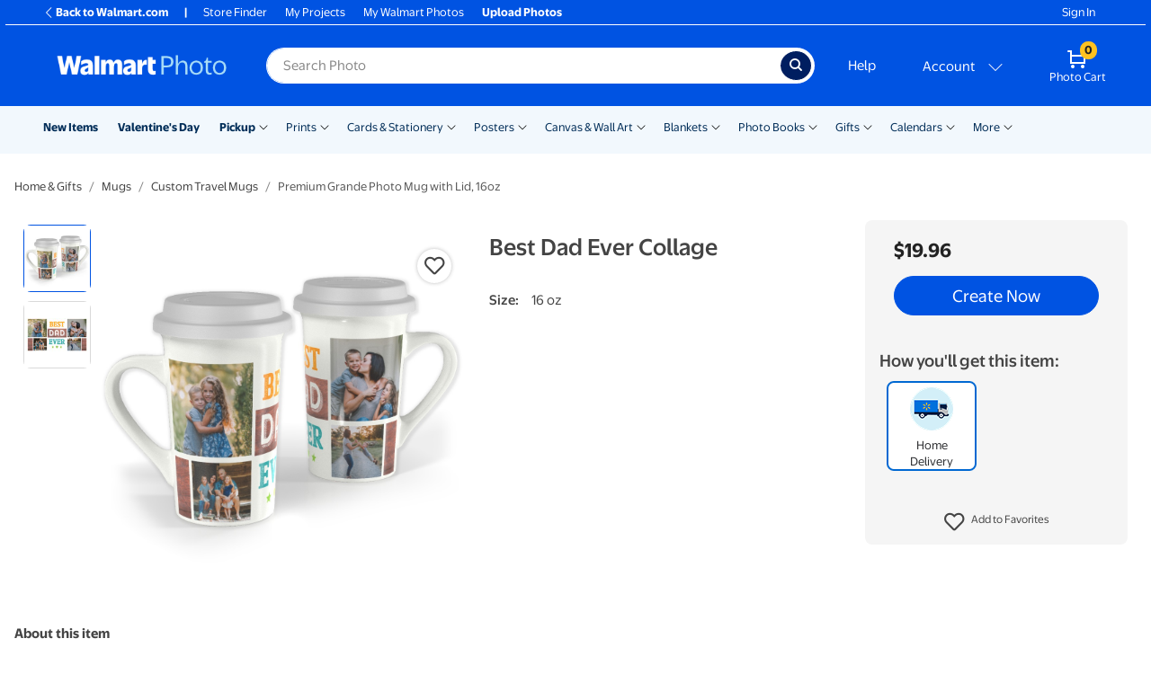

--- FILE ---
content_type: application/javascript
request_url: https://photos3.walmart.com/javascripts/libs/s_code.js
body_size: 20010
content:
var s_code_version = "2015-01-23 H.25";

if (s_account == "walmartcom,walmartphotocenter" || s_account == "walmartphotocenter") {
    s_account = "walmartphotocenter";
} else {
    var words = s_account.split(",");
    var arr = [];
    for (var i = 0; i < words.length; i++) {
        if (words[i] === "walmartcom" || words[i] === "walmartpharmacy") {
            arr.push(words[i]);
        } else {
            arr[i] = words[i].replace(/walmart/g, "");
        }
    }
    s_account = arr.join(",");
}
var s_omni = s_gi(s_account);
s_omni.currencyCode = "USD";
s_omni.charSet = "ISO-8859-1";
s_omni.trackDownloadLinks = true;
s_omni.trackExternalLinks = true;
s_omni.trackInlineStats = false;
s_omni.linkDownloadFileTypes = "exe,zip,wav,mp3,mov,mpg,avi,wmv,pdf,doc,docx,xls,xlsx,ppt,pptx";
s_omni.linkInternalFilters = "javascript:,walmart,richrelevance.com";
s_omni.linkLeaveQueryString = false;
s_omni.linkTrackVars = "prop50";
s_omni.linkTrackEvents = "None";
s_omni.prop19 = s_code_version;
var externalWindowLink = "";
function omniLinkClick(E, A, B) {
    if (typeof (externalWindowLink) != "undefined") {
        externalWindowLink = "false";
    }
    var D = s_omni.linkTrackVars;
    var C = s_omni.linkTrackEvents;
    s_omni.linkTrackVars = "prop54";
    s_omni.linkTrackEvents = "None";
    s_omni.prop54 = s_omni.prop2 + " | " + B;
    s_omni.tl(E, A, "Link click");
    s_omni.linkTrackVars = D;
    s_omni.linkTrackEvents = C;
    s_omni.prop54 = "";
}
function s_getObjectID(B) {
    var A = B.href;
    return A;
}
if (typeof disableDynamicObjectIDs == "undefined" || !disableDynamicObjectIDs) {
    s_omni.getObjectID = s_getObjectID;
}
s_omni.usePlugins = true;
function s_omni_doPlugins(H) {
    if (!H.c_r("s_v")) {
        document.cookie = "s_sess=; domain=.walmart.com; expires=Thu, 01-Jan-1970 00:00:01 GMT; path=/";
    }
    var B = new Date();
    B.setTime(B.getTime() + 1800000);
    H.c_w("s_v", "Y", B);
    if (s_account) {
        if (H.linkTrackVars == "None") {
            H.linkTrackVars = "prop50";
        } else {
            H.linkTrackVars = H.apl(H.linkTrackVars, "prop50", ",", 2);
        }
        H.prop50 = s_account.toLowerCase().replace(/walmart/g, "").split(",").sort().join(",");
    }
    H.events = H.events ? H.events : H.events = "";
    if (!H.eVar37) {
        H.eVar37 = H.getQueryParam("omppovid");
    }
    var c = H.getQueryParam("adid");
    var q = H.getQueryParam("sourceid");
    if (!H.campaign && c) {
        H.campaign = c;
    }
    if (!H.campaign && q) {
        H.campaign = q;
    }
    if (H.campaign) {
        H.eVar3 = "D=v0";
    }
    var p = H.referrer ? H.referrer : document.referrer;
    var Z = "";
    var C = "";
    var J = false;
    if (p) {
        Z = p.split("/")[2];
        if (/walmart.com/.test(Z) && Z != document.location.hostname) {
            H.eVar23 = Z;
        }
        var P = H.linkInternalFilters.replace(/\./g, "\\.").replace(/\//g, "\\/").replace(/,/g, "|");
        var k = new RegExp("(" + P + ")","gi");
        var C = p.match(/^[^\?#]*/).join("");
        if (C.match(k)) {
            J = true;
        }
    }
    if (!H.eVar22) {
        H.eVar22 = H.getQueryParam("povid");
    }
    if (H.eVar22 && H.eVar22.indexOf("cat1070145") != -1 && p && (p == "http://www.walmart.com/" || p == "http://www.walmart.com/index.gsp")) {
        H.eVar22 = H.eVar22.replace("cat1070145", "cat14503");
    }
    var U = H.getQueryParam("wmlspartner");
    var Y = H.getQueryParam("cmpdtl");
    var G = H.getQueryParam("veh");
    if (!H.eVar60 && U) {
        H.eVar60 = U;
    }
    var g = new Date;
    var O = "";
    O = c ? c : q;
    var X = (U || Y || O || G) ? true : false;
    if (H.c_r("s_cmpchannel").length > 0) {
        H.c_w("s_cmpchannel", "", g);
    }
    if (H.c_r("s_cmpstack").length > 150) {
        H.c_w("s_cmpstack", "", g);
    }
    if (H.c_r("omniture.psr")) {
        H.c_w("omniture.psr", "", g);
    }
    if (H.c_r("evar2")) {
        H.c_w("evar2", "", g);
    }
    if (H.c_r("evar15")) {
        H.c_w("evar15", "", g);
    }
    if (H.c_r("evar16")) {
        H.c_w("evar16", "", g);
    }
    if (H.c_r("evar26")) {
        H.c_w("evar26", "", g);
    }
    if (H.c_r("evar32")) {
        H.c_w("evar32", "", g);
    }
    if (H.c_r("evar34")) {
        H.c_w("evar34", "", g);
    }
    if (H.c_r("evar35")) {
        H.c_w("evar35", "", g);
    }
    if (H.c_r("evar46")) {
        H.c_w("evar46", "", g);
    }
    if (H.c_r("evar47")) {
        H.c_w("evar47", "", g);
    }
    if (H.c_r("prop8")) {
        H.c_w("prop8", "", g);
    }
    if (H.c_r("prop36")) {
        H.c_w("prop36", "", g);
    }
    if (H.c_r("event47")) {
        H.c_w("event47", "", g);
    }
    if (H.c_r("event48")) {
        H.c_w("event48", "", g);
    }
    var e = "";
    if (G) {
        if (G == "sem") {
            e = "sem_un";
        } else {
            if (G == "soc") {
                e = "soc_ac";
            } else {
                e = G;
            }
        }
    } else {
        if (!e && Z && Z.match(/google|search\.yahoo|bing\.com|search\.aol|dogpile\.com|lycos|ask\.co/i)) {
            e = (X) ? "sem_un" : "seo_un";
        }
    }
    if (p.match(/\/aclk/i)) {
        if (!H.evar4 || H.evar4.match(/seo/i) || H.evar4.match(/unk/i)) {
            e = "sem";
        }
    }
    if (Z.match(/tracking01\.walmart\.com/i)) {
        if (!H.evar4 || H.evar4.match(/unk/i)) {
            e = "eml";
        }
    }
    if (e == "sem_un" || e == "seo_un") {
        var D = p.match(/[\?&](q|as_q|p|as_epq|as_oq|as_eq|ask|query)=([^&#]*)/gi);
        if (D) {
            D = D.join(" ");
            D = D.replace(/([\?&][^=]*=|%20|\+)/g, " ").replace(/^\s\s*/, "").replace(/\s\s*$/, "");
            if (D != "") {
                if (/^\s*(walmart|wal-mart|wal\smart|walmart.com)\s*$/i.test(D)) {
                    e = e.replace("_un", "_eb");
                } else {
                    if (/((almart|wal\s?m|w(a|la|l|ala)mart|wal[lt]?\s?mart|walam?rt|wal-mart)|^wal$)/i.test(D)) {
                        e = e.replace("_un", "_br");
                    } else {
                        e = e.replace("_un", "_nb");
                    }
                }
            }
        }
    } else {
        if (!e && Z && (Z.match(/facebook|twitter|youtube|flickr|myspace|pinterest/i) || Z == "t.co")) {
            e = (X) ? "soc_ac" : "soc_pa";
        } else {
            if (!e && X) {
                e = "unk";
            }
        }
    }
    if (e == "cse") {
        O = 12345;
    }
    if (e) {
        var Q = O.length;
        if (Q == 20 || (Q >= 37 && Q <= 100)) {
            if (U && U != "") {
                H.eVar4 = e + ":" + U + "_ADID";
            } else {
                H.eVar4 = e + ":1098765432101234567";
            }
        } else {
            H.eVar4 = e + ":" + O;
        }
        H.eVar43 = "D=v4";
        H.eVar44 = "D=v4";
        H.eVar10 = "Other channel";
        H.eVar13 = "Other channel";
        if (H.eVar4.match(/^soc_pa/i) && Z) {
            H.eVar4 = "soc_pa:" + Z;
        } else {
            if (H.eVar4.match(/^sem/i)) {
                H.eVar10 = "Unknown-PAID";
                H.eVar13 = (D) ? D.toLowerCase() : "keyword unavailable";
            } else {
                if (H.eVar4.match(/^seo/i)) {
                    H.eVar10 = "Unknown-NS";
                    H.eVar13 = (D) ? D.toLowerCase() : "keyword unavailable";
                }
            }
        }
        H.eVar66 = H.crossVisitParticipation(e, "s_cmpstack", "30", "5", ">", "", 0);
    } else {
        e = "None";
    }
    if (H.prop14 && H.prop14 != "undefined") {
        H.prop14 = H.prop14.toLowerCase();
    }
    if (H.eVar2 && H.eVar2 != "undefined") {
        H.eVar2 = H.eVar2.toLowerCase();
    }
    var I = H.getPreviousValue(H.pageName, "gpv_p11", "");
    var h = H.getPreviousValue(H.prop8, "gpv_p44", "");
    H.prop57 = I;
    if (H.eVar2 && H.eVar2 != "undefined" && H.eVar2 != "non search") {
        H.prop11 = I;
        H.prop44 = h;
        if (!H.products) {
            if (!H.c_r("ps")) {
                H.productNum = 1;
            } else {
                H.productNum = parseInt(H.c_r("ps")) + 1;
            }
            H.products = ";productsearch" + H.productNum;
            H.c_w("ps", H.productNum, 0);
        }
    }
    if (H.c_r("ps") && H.events.indexOf("purchase") > -1) {
        H.c_w("ps", "", g);
    }
    var L = H.eo ? H.eo : H.lnk;
    var a = false;
    var F = "";
    if (H.eVar4) {
        F = "" + H.eVar4 + H.getQueryParam("adid");
    } else {
        F = "" + H.getQueryParam("adid");
    }
    F = F.slice(-10);
    if (F && F != H.c_r("cmp")) {
        a = true;
        H.c_w("cmp", F, 0);
    }
    H.visitstart = H.getVisitStart("s_vs");
    if (!H.prop2) {
        H.prop2 = H.pageName;
    }
    var A = "";
    if (typeof H.prop2 != "undefined") {
        A = H.prop2.replace(/\ /g, "").slice(-25);
    }
    if (typeof L == "undefined") {
        if (a || (p && !J && H.c_r("ent") != A) || H.c_r("ent") == "" || (H.visitstart && H.visitstart == 1)) {
            H.c_w("ent", A, 0);
            H.c_w("cp", "Y", 0);
            H.events = H.apl(H.events, "event60", ",", 2);
        } else {
            if (H.c_r("cp") == "Y" && H.c_r("ent") && (H.c_r("ent") != A || A == "Search-SearchResults")) {
                H.c_w("cp", "", g);
                H.events = H.apl(H.events, "event61", ",", 2);
            }
        }
    }
    if (!H.eVar4 && /event60/g.test(H.events)) {
        if (Z && !J) {
            e = "ref";
        } else {
            e = "org";
        }
    }
    if (!H.prop12) {
        if (e != "None") {
            H.c_w("chan", e, 0);
        } else {
            if (H.c_r("chan") && H.c_r("chan") != "None") {
                H.c_w("chan", H.c_r("chan"), 0);
            } else {
                H.c_w("chan", "org", 0);
            }
        }
        H.prop12 = 'D="' + H.c_r("chan") + ':"+pageName';
    }
    if (H.events && H.events.indexOf("prodView") != -1) {
        H.c_w("c21_i", "", g);
    }
    if (H.prop21 && H.prop21.indexOf(":") == -1 && H.prop21.indexOf("-V") == -1 && H.prop21.indexOf("-I") == -1) {
        H.prop21 = H.prop21.replace("Site to Store", "S2S").replace("Home Delivery", "HD").replace("Ship to home", "S2H").replace("Threshold shipping", "ThS");
        if (typeof OmniWalmart != "undefined") {
            if (OmniWalmart.Enable_Consolidated_Calls != "true") {
                if (H.events && H.events.indexOf("prodView") != -1) {
                    H.events = "";
                }
            }
        }
        var S = H.prop21.split(",");
        var E = "";
        var j = H.c_r("c21_i");
        for (var m = 0; m < S.length; m++) {
            if (!j || j.indexOf(S[m]) == -1) {
                E = S[m] + "," + E;
            }
        }
        if (E) {
            H.prop21 = E.replace(/,/g, "-I,") + H.prop21;
            H.c_w("c21_i", E + j, 0);
            E = "";
        }
        var R = H.c_r("c21_v");
        for (var m = 0; m < S.length; m++) {
            if (!R || R.indexOf(S[m]) == -1) {
                E = S[m] + "," + E;
            }
        }
        if (E) {
            H.prop21 = E.replace(/,/g, "-V,") + H.prop21;
            H.c_w("c21_v", E + R, 0);
        }
    } else {
        if (H.prop21 && (H.prop21.indexOf("-V") != -1 || H.prop21.indexOf("-I") != -1)) {
            H.prop21 = "";
        }
    }
    if (H.prop32 && H.prop32.indexOf(":") == -1 && H.prop32.indexOf("-V") == -1) {
        var R = H.c_r("c32_v");
        var V = "";
        var W = H.prop32.split(",");
        for (var m = 0; m < W.length; m++) {
            if (!R || R.indexOf(W[m]) == -1) {
                V = W[m] + "," + V;
            }
        }
        if (V) {
            H.prop32 = V.replace(/,/g, "-V,") + H.prop32;
            H.c_w("c32_v", V + R, 0);
            V = "";
        }
    } else {
        if (H.prop32 && (H.prop32.indexOf("-V") != -1 || (H.events && H.events.indexOf("prodView") != -1))) {
            H.prop32 = "";
        }
    }
    if (/photo.*walmart.com/.test(document.location.hostname)) {
        if (!H.eVar15) {
            H.eVar15 = "Photo";
        }
        if (!H.eVar16) {
            H.eVar16 = "Photo";
        }
        if (!H.eVar35) {
            H.eVar35 = "Photo";
        }
        if (!H.eVar34) {
            H.eVar34 = H.pageName;
        }
    }
    if (!H.eVar59) {
        if (H.c_r("v59")) {
            H.eVar59 = H.c_r("v59");
            H.c_w("v59", H.eVar59, 0);
        } else {
            H.eVar59 = H.prop8;
            H.c_w("v59", H.eVar59, 0);
        }
    }
    if (!H.eVar54) {
        if (H.c_r("v54")) {
            H.eVar54 = H.c_r("v54");
            H.c_w("v54", H.eVar54, 0);
        } else {
            H.eVar54 = H.pageName;
            H.c_w("v54", H.eVar54, 0);
        }
    }
    H.eVar55 = "D=pageName";
    H.eVar64 = "D=c2";
    H.eVar63 = "D=pageName";
    if (H.prop48 && H.prop48 != "D=c49") {
        H.prop49 = "D=c48";
    } else {
        if (H.prop49 && H.prop49 != "D=c48") {
            H.prop48 = "D=c49";
        }
    }
    if (H.prop20) {
        H.prop58 = "D=c20";
    }
    if (typeof DefaultItem != "undefined" && DefaultItem && typeof DefaultItem.primaryContentProviderId != "undefined" && DefaultItem.primaryContentProviderId) {
        H.prop56 = DefaultItem.primaryContentProviderId + "";
    }
    H.visitorID = H.c_r("vtc");
    H.prop17 = H.visitorID;
    H.prop62 = H.c_r("btc");
    H.prop9 = H.c_r("CID");
    if (!H.prop15) {
        H.prop15 = H.getQueryParam("emcusid");
    }
    var l = H.c_r("com.wm.customer");
    if (l) {
        l = l.substring(5, l.indexOf("~~"));
        if (l) {
            H.prop15 = l;
        }
    }
    var T = H.c_r("WMSessionID");
    if (T) {
        if (T.indexOf("_") != -1) {
            T = T.substring(0, T.indexOf("_"));
        }
        H.prop26 = T;
    }
    if (H.events && H.events.indexOf("purchase") > -1) {
        var b = H.purchaseID;
        if (b) {
            H.eVar20 = b;
        } else {
            H.eVar20 = "no order id with purchase";
        }
    }
    if (H.campaign || X) {
        H.eVar35 = "External Campaign";
    }
    if (H.eVar23 && !H.eVar35) {
        H.eVar35 = "Cross-platform Marketing";
    }
    var K = H.getQueryParam("findingMethod");
    if (K && !H.eVar35) {
        H.eVar35 = K;
    }
    if (H.eVar22 && H.eVar22.indexOf("Module") == -1) {
        var d = H.eVar22.substring(3, H.eVar22.indexOf("-"));
    }
    if (document.referrer && !H.eVar35) {
        var P = H.split(H.linkInternalFilters, ",");
        var n = false;
        var N = H.split(document.referrer, "/");
        N = N[2];
        for (var o in P) {
            if (N.indexOf(P[o]) > -1) {
                n = true;
            }
        }
        if (!n) {
            H.eVar35 = "External Non-campaign";
        }
    }
    if (document.location.hostname == "www.walmart.com") {
        H.channel = "walmart.com";
    } else {
        H.channel = document.location.hostname;
    }
    if (typeof disableDynamicObjectIDs == "undefined" || !disableDynamicObjectIDs) {
        H.setupDynamicObjectIDs();
    }
    if (H.events && H.events.indexOf("scAdd") > -1) {
        H.linkTrackVars = H.apl(H.linkTrackVars, "eVar5", ",", 2);
        if (I && !(/CARE/.test(I))) {
            H.eVar5 = I;
        }
    }
    if (H.events && H.events.indexOf("prodView") > -1 && !(/CARE/.test(H.pageName))) {
        H.linkTrackVars = H.apl(H.linkTrackVars, "eVar5", ",", 2);
        if (H.pageName) {
            H.eVar5 = H.pageName;
        }
    }
    var M = new Date().getFullYear();
    H.eVar28 = H.getTimeParting("h", "-8", M);
    H.clickPastSearch(H.pageName, "", "event46", "cps");
    if (H.prop8 && H.prop8.match(/Product Details/i)) {
        H.eVar15 = "";
    }
    H.prop61 = H.mobileOrientation;
}
s_omni.maxDelay = 750;
s_omni.loadModule("Integrate");
s_omni.Integrate.onLoad = function(B, A) {
    s_omni.Integrate.add("ClickTale");
    s_omni.Integrate.ClickTale.sessionVar = "eVar65";
    s_omni.Integrate.ClickTale.setVars = function(C, D) {
        if (typeof ClickTaleGetUID == "function") {
            C[D.sessionVar] = ClickTaleGetUID();
        }
    }
    ;
    if (typeof ClickTaleGetUID != "function") {
        B.Integrate.ClickTale.delay();
    }
}
;
s_omni.doPlugins = s_omni_doPlugins;
s_omni.m_Integrate_c = "var m=s_omni.m_i('Integrate');m.add=function(n,o){var m=this,p;if(!o)o='s_Integrate_'+n;if(!s_omni.wd[o])s_omni.wd[o]=new Object;m[n]=new Object;p=m[n];p._n=n;p._m=m;p._c=0;p._d=0;p.disable=0;p.get=m.get;p.delay=m.delay;p.ready=m.ready;p.beacon=m.beacon;p.script=m.script;m.l[m.l.length]=n};m._g=function(t){var m=this,s=m.s,i,p,f=(t?'use':'set')+'Vars',tcf;for(i=0;i<m.l.length;i++){p=m[m.l[i]];if(p&&!p.disable&&p[f]){if(s_omni.apv>=5&&(!s_omni.isopera||s_omni.apv>=7)){tcf=new Function('s','p','f','var e;try{p[f](s,p)}catch(e){}');tcf(s,p,f)}else p[f](s,p)}}};m._t=function(){this._g(1)};m._fu=function(p,u){var m=this,s=m.s,x,v,tm=new Date;if(u.toLowerCase().substring(0,4) != 'http')u='http://'+u;if(s_omni.ssl)u=s_omni.rep(u,'http:','https:');p.RAND=Math&&Math.random?Math.floor(Math.random()*10000000000000):tm.getTime();p.RAND+=Math.floor(tm.getTime()/10800000)%10;for(x in p)if(x&&x.substring(0,1)!='_'&&(!Object||!Object.prototype||!Object.prototype[x])){v=''+p[x];if(v==p[x]||parseFloat(v)==p[x])u=s_omni.rep(u,'['+x+']',s_omni.rep(escape(v),'+','%2B'))}return u};m.get=function(u,v){var p=this,m=p._m;if(!p.disable){if(!v)v='s_'+m._in+'_Integrate_'+p._n+'_get_'+p._c;p._c++;p.VAR=v;p._d++;m.s_omni.loadModule('Integrate:'+v,m._fu(p,u),0,1,p._n)}};m.delay=function(){var p=this;if(p._d<=0)p._d=1};m.ready=function(){var p=this,m=p._m;p._d=0;if(!p.disable)m.s_omni.dlt()};m._d=function(){var m=this,i,p;for(i=0;i<m.l.length;i++){p=m[m.l[i]];if(p&&!p.disable&&p._d>0)return 1}return 0};m._x=function(d,n){var p=this[n],x;if(!p.disable){for(x in d)if(x&&(!Object||!Object.prototype||!Object.prototype[x]))p[x]=d[x];p._d--}};m.beacon=function(u){var p=this,m=p._m,s=m.s,imn='s_i_'+m._in+'_Integrate_'+p._n+'_'+p._c,im;if(!p.disable&&s_omni.d.images&&s_omni.apv>=3&&(!s_omni.isopera||s_omni.apv>=7)&&(s_omni.ns6<0||s_omni.apv>=6.1)){p._c++;im=s_omni.wd[imn]=new Image;im.src=m._fu(p,u)}};m.script=function(u){var p=this,m=p._m;if(!p.disable)m.s_omni.loadModule(0,m._fu(p,u),0,1)};m.l=new Array;if(m.onLoad)m.onLoad(s,m)";
s_omni.m_i("Integrate");
s_omni.checkMobile = (/iphone|ipad|ipod|android|blackberry|mini|windows\sce|palm/i.test(navigator.userAgent.toLowerCase()));
s_omni.mobileOrientation = (s_omni.checkMobile) ? (window.innerHeight > window.innerWidth) ? "Portrait" : "Landscape" : "";
s_omni.crossVisitParticipation = new Function("v","cn","ex","ct","dl","ev","dv","var s=this,ce;if(typeof(dv)==='undefined')dv=0;if(s.events&&ev){var ay=s.split(ev,',');var ea=s.split(s.events,',');for(var u=0;u<ay.length;u++){for(var x=0;x<ea.length;x++){if(ay[u]==ea[x]){ce=1;}}}}if(!v||v==''){if(ce){s.c_w(cn,'');return'';}else return'';}v=escape(v);var arry=new Array(),a=new Array(),c=s.c_r(cn),g=0,h=new Array();if(c&&c!=''){arry=s.split(c,'],[');for(q=0;q<arry.length;q++){z=arry[q];z=s.repl(z,'[','');z=s.repl(z,']','');z=s.repl(z,\"'\",'');arry[q]=s.split(z,',')}}var e=new Date();e.setFullYear(e.getFullYear()+5);if(dv==0&&arry.length>0&&arry[arry.length-1][0]==v)arry[arry.length-1]=[v,new Date().getTime()];else arry[arry.length]=[v,new Date().getTime()];var start=arry.length-ct<0?0:arry.length-ct;var td=new Date();for(var x=start;x<arry.length;x++){var diff=Math.round((td.getTime()-arry[x][1])/86400000);if(diff<ex){h[g]=unescape(arry[x][0]);a[g]=[arry[x][0],arry[x][1]];g++;}}var data=s.join(a,{delim:',',front:'[',back:']',wrap:\"'\"});s.c_w(cn,data,e);var r=s.join(h,{delim:dl});if(ce)s.c_w(cn,'');return r;");
s_omni.clickPastSearch = new Function("scp","ct_ev","cp_ev","cpc","var s=this,scp,ct_ev,cp_ev,cpc,ev,tct;if(s.p_fo(ct_ev)==1){if(!cpc){cpc='s_cpc';}ev=s.events?s.events+',':'';if(!(s.c_r(cpc))){s.c_w(cpc,1,0);}else{if(s.c_r(cpc)>=1 && s.eVar2 && s.eVar2 != 'undefined'){s.events=ev+cp_ev;}s.c_w(cpc,0,0);}}");
s_omni.clickPast = new Function("scp","ct_ev","cp_ev","cpc","var s=this,scp,ct_ev,cp_ev,cpc,ev,tct;if(s.p_fo(ct_ev)==1){if(!cpc){cpc='s_cpc';}ev=s.events?s.events+',':'';if(scp){s.events=ev+ct_ev;s.c_w(cpc,1,0);}else{if(s.c_r(cpc)>=1){s.events=ev+cp_ev;s.c_w(cpc,0,0);}}}");
s_omni.getQueryParam = new Function("p","d","u","var s=this,v='',i,t;d=d?d:'';u=u?u:(s.pageURL?s.pageURL:s.wd.location);if(u=='f')u=s.gtfs().location;while(p){i=p.indexOf(',');i=i<0?p.length:i;t=s.p_gpv(p.substring(0,i),u+'');if(t){t=t.indexOf('#')>-1?t.substring(0,t.indexOf('#')):t;}if(t)v+=v?d+t:t;p=p.substring(i==p.length?i:i+1)}return v");
s_omni.p_gpv = new Function("k","u","var s=this,v='',i=u.indexOf('?'),q;if(k&&i>-1){q=u.substring(i+1);v=s.pt(q,'&','p_gvf',k)}return v");
s_omni.p_gvf = new Function("t","k","if(t){var s=this,i=t.indexOf('='),p=i<0?t:t.substring(0,i),v=i<0?'True':t.substring(i+1);if(p.toLowerCase()==k.toLowerCase())return s.epa(v)}return ''");
s_omni.getPreviousValue = new Function("v","c","el","var s=this,t=new Date,i,j,r='';t.setTime(t.getTime()+1800000);if(el){if(s.events){i=s.split(el,',');j=s.split(s.events,',');for(x in i){for(y in j){if(i[x]==j[y]){if(s.c_r(c)) r=s.c_r(c);v?s.c_w(c,v,t):s.c_w(c,'no value',t);return r}}}}}else{if(s.c_r(c)) r=s.c_r(c);v?s.c_w(c,v,t):s.c_w(c,'no value',t);return r}");
s_omni.getValOnce = new Function("v","c","e","var s=this,a=new Date,v=v?v:v='',c=c?c:c='s_gvo',e=e?e:0,k=s.c_r(c);if(v){a.setTime(a.getTime()+e*86400000);s.c_w(c,v,e?a:0);}return v==k?'':v");
s_omni.split = new Function("l","d","var i,x=0,a=new Array;while(l){i=l.indexOf(d);i=i>-1?i:l.length;a[x++]=l.substring(0,i);l=l.substring(i+d.length);}return a");
s_omni.p_fo = new Function("n","var s=this;if(!s.__fo){s.__fo=new Object;}if(!s.__fo[n]){s.__fo[n]=new Object;return 1;}else {return 0;}");
s_omni.apl = new Function("l","v","d","u","var s=this,m=0;if(!l)l='';if(u){var i,n,a=s.split(l,d);for(i=0;i<a.length;i++){n=a[i];m=m||(u==1?(n==v):(n.toLowerCase()==v.toLowerCase()));}}if(!m)l=l?l+d+v:v;return l");
s_omni.join = new Function("v","p","var s = this;var f,b,d,w;if(p){f=p.front?p.front:'';b=p.back?p.back:'';d=p.delim?p.delim:'';w=p.wrap?p.wrap:'';}var str='';for(var x=0;x<v.length;x++){if(typeof(v[x])=='object' )str+=s.join( v[x],p);else str+=w+v[x]+w;if(x<v.length-1)str+=d;}return f+str+b;");
s_omni.repl = new Function("x","o","n","var i=x.indexOf(o),l=n.length;while(x&&i>=0){x=x.substring(0,i)+n+x.substring(i+o.length);i=x.indexOf(o,i+l)}return x");
if (!s_omni.__ccucr) {
    s_omni.c_rr = s_omni.c_r;
    s_omni.__ccucr = true;
    s_omni.c_r = new Function("k","var s=this,d=new Date,v=s.c_rr(k),c=s.c_rr('s_pers'),i,m,e;if(v)return v;k=s.ape(k);i=c.indexOf(' '+k+'=');c=i<0?s.c_rr('s_sess'):c;i=c.indexOf(' '+k+'=');m=i<0?i:c.indexOf('|',i);e=i<0?i:c.indexOf(';',i);m=m>0?m:e;v=i<0?'':s.epa(c.substring(i+2+k.length,m<0?c.length:m));if(m>0&&m!=e)if(parseInt(c.substring(m+1,e<0?c.length:e))<d.getTime()){d.setTime(d.getTime()-60000);s.c_w(s.epa(k),'',d);v='';}return v;");
}
if (!s_omni.__ccucw) {
    s_omni.c_wr = s_omni.c_w;
    s_omni.__ccucw = true;
    s_omni.c_w = new Function("k","v","e","this.new2 = true;var s=this,d=new Date,ht=0,pn='s_pers',sn='s_sess',pc=0,sc=0,pv,sv,c,i,t;d.setTime(d.getTime()-60000);if(s.c_rr(k)) s.c_wr(k,'',d);k=s.ape(k);pv=s.c_rr(pn);i=pv.indexOf(' '+k+'=');if(i>-1){pv=pv.substring(0,i)+pv.substring(pv.indexOf(';',i)+1);pc=1;}sv=s.c_rr(sn);i=sv.indexOf(' '+k+'=');if(i>-1){sv=sv.substring(0,i)+sv.substring(sv.indexOf(';',i)+1);sc=1;}d=new Date;if(e){if(e.getTime()>d.getTime()){pv+=' '+k+'='+s.ape(v)+'|'+e.getTime()+';';pc=1;}}else{sv+=' '+k+'='+s.ape(v)+';';sc=1;}if(sc) s.c_wr(sn,sv,0);if(pc){t=pv;while(t&&t.indexOf(';')!=-1){var t1=parseInt(t.substring(t.indexOf('|')+1,t.indexOf(';')));t=t.substring(t.indexOf(';')+1);ht=ht<t1?t1:ht;}d.setTime(ht);s.c_wr(pn,pv,d);}return v==s.c_r(s.epa(k));");
}
s_omni.inlineStatsHandleMovie = new Function("id",'var s=this,f=id+"_DoFSCommand";s.d.write("<s"+"cript langauge=\\"JavaScript\\">var s=s_c_il["+s._in+"];if(!s.fscb)s.fscb=new Object;s.fscb."+id+"=s.wd."+f+";s.wd."+f+"=new Function(\\"cmd\\",\\"args\\",\\"var s=s_c_il["+s._in+"];if(cmd==\\\\\\"s_clickmap\\\\\\"&&(!s.d||!s.d.all||!s.d.all.cppXYctnr)){s.eo=new Object;s.eo.tagName=\\\\\\"FLASH\\\\\\";s.eo.s_oidt=0;s.eo.s_oid=\\\\\\""+id+":\\\\\\"+args;s.t();s.eo=0}if(s.fscb."+id+")s.fscb."+id+"(cmd,args)\\")</s"+"cript><s"+"cript language=\\"VBScript\\">\\nSub "+id+"_FSCommand(cmd,args)\\ncall "+id+"_DoFSCommand(cmd,args)\\nEnd Sub\\n</s"+"cript>");');
s_omni.getVisitStart = new Function("c","var s=this,v=1,t=new Date;t.setTime(t.getTime()+1800000);if(s.c_r(c)){v=0}if(!s.c_w(c,1,t)){s.c_w(c,1,0)}if(!s.c_r(c)){v=0}return v;");
s_omni.setupDynamicObjectIDs = new Function("var s=this;if(!s.doi){s.doi=1;if(s.apv>3&&(!s.isie||!s.ismac||s.apv>=5)){if(s.wd.attachEvent)s.wd.attachEvent('onload',s.setOIDs);else if(s.wd.addEventListener)s.wd.addEventListener('load',s.setOIDs,false);else{s.doiol=s.wd.onload;s.wd.onload=s.setOIDs}}s.wd.s_semaphore=1}");
s_omni.setOIDs = new Function("e","var s=s_c_il[" + s_omni._in + "],b=s.eh(s.wd,'onload'),o='onclick',x,l,u,c,i,a=new Array;if(s.doiol){if(b)s[b]=s.wd[b];s.doiol(e)}if(s.d.links){for(i=0;i<s.d.links.length;i++){l=s.d.links[i];c=l[o]?''+l[o]:'';b=s.eh(l,o);z=l[b]?''+l[b]:'';u=s.getObjectID(l);if(u&&c.indexOf('s_objectID')<0&&z.indexOf('s_objectID')<0){u=s.repl(u,'\"','');u=s.repl(u,'\\n','').substring(0,97);l.s_oc=l[o];a[u]=a[u]?a[u]+1:1;x='';if(c.indexOf('.t(')>=0||c.indexOf('.tl(')>=0||c.indexOf('s_gs(')>=0)x='var x=\".tl(\";';x+='s_objectID=\"'+u+'_'+a[u]+'\";return this.s_oc?this.s_oc(e):true';if(s.isns&&s.apv>=5)l.setAttribute(o,x);l[o]=new Function('e',x)}}}s.wd.s_omni.semaphore=0;return true");
s_omni.getTimeParting = new Function("t","z","y","l","var s=this,d,A,U,X,Z,W,B,C,D,Y;d=new Date();A=d.getFullYear();Y=U=String(A);if(s.dstStart&&s.dstEnd){B=s.dstStart;C=s.dstEnd}else{;U=U.substring(2,4);X='090801|101407|111306|121104|131003|140902|150801|161306|171205|181104|191003';X=s.split(X,'|');for(W=0;W<=10;W++){Z=X[W].substring(0,2);if(U==Z){B=X[W].substring(2,4);C=X[W].substring(4,6)}}if(!B||!C){B='08';C='01'}B='03/'+B+'/'+A;C='11/'+C+'/'+A;}D=new Date('1/1/2000');if(D.getDay()!=6||D.getMonth()!=0){return'Data Not Available'}else{z=z?z:'0';z=parseFloat(z);B=new Date(B);C=new Date(C);W=new Date();if(W>B&&W<C&&l!='0'){z=z+1}W=W.getTime()+(W.getTimezoneOffset()*60000);W=new Date(W+(3600000*z));X=['Sunday','Monday','Tuesday','Wednesday','Thursday','Friday','Saturday'];B=W.getHours();C=W.getMinutes();D=W.getDay();Z=X[D];U='AM';A='Weekday';X='00';if(C>30){X='30'}if(B>=12){U='PM';B=B-12};if(B==0){B=12};if(D==6||D==0){A='Weekend'}W=B+':'+X+U;if(y&&y!=Y){return'Data Not Available'}else{if(t){if(t=='h'){return W}if(t=='d'){return Z}if(t=='w'){return A}}else{return Z+', '+W}}}");
s_omni.facebookSocialPlugins = new Function("a","b","c","d","e","f","g","h","var s=this;s.fbICount++;if(s.fbICount>=5){clearInterval(socialInterval);}if(typeof(FB)!='undefined'){clearInterval(socialInterval);function re(a,b){a=s.split(a,'>'),FB.Event.subscribe(b,function(){track(a[0],a[1]);});}if(b){re(b,'edge.create');}if(c){re(c,'edge.remove');}if(d){re(d,'comment.create');}if(e){re(e,'comment.remove');}if(f){re(f,'auth.login');}if(g){re(g,'auth.logout');}if(h){re(h,'message.send');}}function track(m,n){s.ltVT=s.linkTrackVars;s.ltET=s.linkTrackEvents;s.etE=s.events;s.linkTrackVars=a?(a+',events'):'events';s.linkTrackEvents=n;s.events=n;if(a){s[a]=m;}s.tl(this,'o',m);console.log(m);s.linkTrackVars=s.ltVT;s.linkTrackEvents=s.ltET;s.events=s.etE;}");
s_omni.fbICount = 0;
var socialInterval = setInterval(function() {
    s_omni.facebookSocialPlugins("eVar49", "fb:like>event39", "fb:unlike>event39", "fb:comment>event39", "fb:remove comment>event39", "fb:login>event39", "fb:logout>event39", "fb:send>event39");
}, 1000);
s_omni.trackingServer = "omniture.walmart.com";
s_omni.trackingServerSecure = "omniture-ssl.walmart.com";
s_omni.visitorMigrationKey = "4EB1C758";
s_omni.visitorMigrationServer = "walmart.112.2o7.net";
var s_code = "", s_objectID;
function s_gi(F, G, P) {
    var I = "s.version='H.25';s.an=s_an;s.logDebug=function(m){var s=this,tcf=new Function('var e;try{console.log(\"'+s.rep(s.rep(s.rep(m,\"\\\\\",\"\\\\\\\\\"),\"\\n\",\"\\\\n\"),\"\\\"\",\"\\\\\\\"\")+'\");}catch(e){}');tcf()};s.cls=function(x,c){var i,y='';if(!c)c=this.an;for(i=0;i<x.length;i++){n=x.substring(i,i+1);if(c.indexOf(n)>=0)y+=n}return y};s.fl=function(x,l){return x?(''+x).substring(0,l):x};s.co=function(o){return o};s.num=function(x){x=''+x;for(var p=0;p<x.length;p++)if(('0123456789').indexOf(x.substring(p,p+1))<0)return 0;return 1};s.rep=s_rep;s.sp=s_sp;s.jn=s_jn;s.ape=function(x){var s=this,h='0123456789ABCDEF',i,c=s.charSet,n,l,e,y='';c=c?c.toUpperCase():'';if(x){x=''+x;if(s.em==3)x=encodeURIComponent(x);else if(c=='AUTO'&&('').charCodeAt){for(i=0;i<x.length;i++){c=x.substring(i,i+1);n=x.charCodeAt(i);if(n>127){l=0;e='';while(n||l<4){e=h.substring(n%16,n%16+1)+e;n=(n-n%16)/16;l++}y+='%u'+e}else if(c=='+')y+='%2B';else y+=escape(c)}x=y}else x=escape(''+x);x=s.rep(x,'+','%2B');if(c&&c!='AUTO'&&s.em==1&&x.indexOf('%u')<0&&x.indexOf('%U')<0){i=x.indexOf('%');while(i>=0){i++;if(h.substring(8).indexOf(x.substring(i,i+1).toUpperCase())>=0)return x.substring(0,i)+'u00'+x.substring(i);i=x.indexOf('%',i)}}}return x};s.epa=function(x){var s=this;if(x){x=s.rep(''+x,'+',' ');return s.em==3?decodeURIComponent(x):unescape(x)}return x};s.pt=function(x,d,f,a){var s=this,t=x,z=0,y,r;while(t){y=t.indexOf(d);y=y<0?t.length:y;t=t.substring(0,y);r=s[f](t,a);if(r)return r;z+=y+d.length;t=x.substring(z,x.length);t=z<x.length?t:''}return ''};s.isf=function(t,a){var c=a.indexOf(':');if(c>=0)a=a.substring(0,c);c=a.indexOf('=');if(c>=0)a=a.substring(0,c);if(t.substring(0,2)=='s_')t=t.substring(2);return (t!=''&&t==a)};s.fsf=function(t,a){var s=this;if(s.pt(a,',','isf',t))s.fsg+=(s.fsg!=''?',':'')+t;return 0};s.fs=function(x,f){var s=this;s.fsg='';s.pt(x,',','fsf',f);return s.fsg};s.mpc=function(m,a){var s=this,c,l,n,v;v=s.d.visibilityState;if(!v)v=s.d.webkitVisibilityState;if(v&&v=='prerender'){if(!s.mpq){s.mpq=new Array;l=s.sp('webkitvisibilitychange,visibilitychange',',');for(n=0;n<l.length;n++){s.d.addEventListener(l[n],new Function('var s=s_c_il['+s._in+'],c,v;v=s.d.visibilityState;if(!v)v=s.d.webkitVisibilityState;if(s.mpq&&v==\"visible\"){while(s.mpq.length>0){c=s.mpq.shift();s[c.m].apply(s,c.a)}s.mpq=0}'),false)}}c=new Object;c.m=m;c.a=a;s.mpq.push(c);return 1}return 0};s.si=function(){var s=this,i,k,v,c=s_gi+'var s=s_gi(\"'+s.oun+'\");s.sa(\"'+s.un+'\");';for(i=0;i<s.va_g.length;i++){k=s.va_g[i];v=s[k];if(v!=undefined){if(typeof(v)!='number')c+='s.'+k+'=\"'+s_fe(v)+'\";';else c+='s.'+k+'='+v+';'}}c+=\"s.lnk=s.eo=s.linkName=s.linkType=s.wd.s_objectID=s.ppu=s.pe=s.pev1=s.pev2=s.pev3='';\";return c};s.c_d='';s.c_gdf=function(t,a){var s=this;if(!s.num(t))return 1;return 0};s.c_gd=function(){var s=this,d=s.wd.location.hostname,n=s.fpCookieDomainPeriods,p;if(!n)n=s.cookieDomainPeriods;if(d&&!s.c_d){n=n?parseInt(n):2;n=n>2?n:2;p=d.lastIndexOf('.');if(p>=0){while(p>=0&&n>1){p=d.lastIndexOf('.',p-1);n--}s.c_d=p>0&&s.pt(d,'.','c_gdf',0)?d.substring(p):d}}return s.c_d};s.c_r=function(k){var s=this;k=s.ape(k);var c=' '+s.d.cookie,i=c.indexOf(' '+k+'='),e=i<0?i:c.indexOf(';',i),v=i<0?'':s.epa(c.substring(i+2+k.length,e<0?c.length:e));return v!='[[B]]'?v:''};s.c_w=function(k,v,e){var s=this,d=s.c_gd(),l=s.cookieLifetime,t;v=''+v;l=l?(''+l).toUpperCase():'';if(e&&l!='SESSION'&&l!='NONE'){t=(v!=''?parseInt(l?l:0):-60);if(t){e=new Date;e.setTime(e.getTime()+(t*1000))}}if(k&&l!='NONE'){s.d.cookie=k+'='+s.ape(v!=''?v:'[[B]]')+'; path=/;'+(e&&l!='SESSION'?' expires='+e.toGMTString()+';':'')+(d?' domain='+d+';':'');return s.c_r(k)==v}return 0};s.eh=function(o,e,r,f){var s=this,b='s_'+e+'_'+s._in,n=-1,l,i,x;if(!s.ehl)s.ehl=new Array;l=s.ehl;for(i=0;i<l.length&&n<0;i++){if(l[i].o==o&&l[i].e==e)n=i}if(n<0){n=i;l[n]=new Object}x=l[n];x.o=o;x.e=e;f=r?x.b:f;if(r||f){x.b=r?0:o[e];x.o[e]=f}if(x.b){x.o[b]=x.b;return b}return 0};s.cet=function(f,a,t,o,b){var s=this,r,tcf;if(s.apv>=5&&(!s.isopera||s.apv>=7)){tcf=new Function('s','f','a','t','var e,r;try{r=s[f](a)}catch(e){r=s[t](e)}return r');r=tcf(s,f,a,t)}else{if(s.ismac&&s.u.indexOf('MSIE 4')>=0)r=s[b](a);else{s.eh(s.wd,'onerror',0,o);r=s[f](a);s.eh(s.wd,'onerror',1)}}return r};s.gtfset=function(e){var s=this;return s.tfs};s.gtfsoe=new Function('e','var s=s_c_il['+s._in+'],c;s.eh(window,\"onerror\",1);s.etfs=1;c=s.t();if(c)s.d.write(c);s.etfs=0;return true');s.gtfsfb=function(a){return window};s.gtfsf=function(w){var s=this,p=w.parent,l=w.location;s.tfs=w;if(p&&p.location!=l&&p.location.host==l.host){s.tfs=p;return s.gtfsf(s.tfs)}return s.tfs};s.gtfs=function(){var s=this;if(!s.tfs){s.tfs=s.wd;if(!s.etfs)s.tfs=s.cet('gtfsf',s.tfs,'gtfset',s.gtfsoe,'gtfsfb')}return s.tfs};s.mrq=function(u){var s=this,l=s.rl[u],n,r;s.rl[u]=0;if(l)for(n=0;n<l.length;n++){r=l[n];s.mr(0,0,r.r,r.t,r.u)}};s.flushBufferedRequests=function(){};s.mr=function(sess,q,rs,ta,u){var s=this,dc=s.dc,t1=s.trackingServer,t2=s.trackingServerSecure,tb=s.trackingServerBase,p='.sc',ns=s.visitorNamespace,un=s.cls(u?u:(ns?ns:s.fun)),r=new Object,l,imn='s_i_'+(un),im,b,e;if(!rs){if(t1){if(t2&&s.ssl)t1=t2}else{if(!tb)tb='2o7.net';if(dc)dc=(''+dc).toLowerCase();else dc='d1';if(tb=='2o7.net'){if(dc=='d1')dc='112';else if(dc=='d2')dc='122';p=''}t1=un+'.'+dc+'.'+p+tb}rs='http'+(s.ssl?'s':'')+'://'+t1+'/b/ss/'+s.un+'/'+(s.mobile?'5.1':'1')+'/'+s.version+(s.tcn?'T':'')+'/'+sess+'?AQB=1&ndh=1'+(q?q:'')+'&AQE=1';if(s.isie&&!s.ismac)rs=s.fl(rs,2047)}if(s.d.images&&s.apv>=3&&(!s.isopera||s.apv>=7)&&(s.ns6<0||s.apv>=6.1)){if(!s.rc)s.rc=new Object;if(!s.rc[un]){s.rc[un]=1;if(!s.rl)s.rl=new Object;s.rl[un]=new Array;setTimeout('if(window.s_c_il)window.s_c_il['+s._in+'].mrq(\"'+un+'\")',750)}else{l=s.rl[un];if(l){r.t=ta;r.u=un;r.r=rs;l[l.length]=r;return ''}imn+='_'+s.rc[un];s.rc[un]++}if(s.debugTracking){var d='AppMeasurement Debug: '+rs,dl=s.sp(rs,'&'),dln;for(dln=0;dln<dl.length;dln++)d+=\"\\n\\t\"+s.epa(dl[dln]);s.logDebug(d)}im=s.wd[imn];if(!im)im=s.wd[imn]=new Image;im.s_l=0;im.onload=new Function('e','this.s_l=1;var wd=window,s;if(wd.s_c_il){s=wd.s_c_il['+s._in+'];s.bcr();s.mrq(\"'+un+'\");s.nrs--;if(!s.nrs)s.m_m(\"rr\")}');if(!s.nrs){s.nrs=1;s.m_m('rs')}else s.nrs++;im.src=rs;if(s.useForcedLinkTracking||s.bcf){if(!s.forcedLinkTrackingTimeout)s.forcedLinkTrackingTimeout=250;setTimeout('var wd=window,s;if(wd.s_c_il){s=wd.s_c_il['+s._in+'];s.bcr()}',s.forcedLinkTrackingTimeout);}else if((s.lnk||s.eo)&&(!ta||ta=='_self'||ta=='_top'||(s.wd.name&&ta==s.wd.name))){b=e=new Date;while(!im.s_l&&e.getTime()-b.getTime()<500)e=new Date}return ''}return '<im'+'g sr'+'c=\"'+rs+'\" width=1 height=1 border=0 alt=\"\">'};s.gg=function(v){var s=this;if(!s.wd['s_'+v])s.wd['s_'+v]='';return s.wd['s_'+v]};s.glf=function(t,a){if(t.substring(0,2)=='s_')t=t.substring(2);var s=this,v=s.gg(t);if(v)s[t]=v};s.gl=function(v){var s=this;if(s.pg)s.pt(v,',','glf',0)};s.rf=function(x){var s=this,y,i,j,h,p,l=0,q,a,b='',c='',t;if(x&&x.length>255){y=''+x;i=y.indexOf('?');if(i>0){q=y.substring(i+1);y=y.substring(0,i);h=y.toLowerCase();j=0;if(h.substring(0,7)=='http://')j+=7;else if(h.substring(0,8)=='https://')j+=8;i=h.indexOf(\"/\",j);if(i>0){h=h.substring(j,i);p=y.substring(i);y=y.substring(0,i);if(h.indexOf('google')>=0)l=',q,ie,start,search_key,word,kw,cd,';else if(h.indexOf('yahoo.co')>=0)l=',p,ei,';if(l&&q){a=s.sp(q,'&');if(a&&a.length>1){for(j=0;j<a.length;j++){t=a[j];i=t.indexOf('=');if(i>0&&l.indexOf(','+t.substring(0,i)+',')>=0)b+=(b?'&':'')+t;else c+=(c?'&':'')+t}if(b&&c)q=b+'&'+c;else c=''}i=253-(q.length-c.length)-y.length;x=y+(i>0?p.substring(0,i):'')+'?'+q}}}}return x};s.s2q=function(k,v,vf,vfp,f){var s=this,qs='',sk,sv,sp,ss,nke,nk,nf,nfl=0,nfn,nfm;if(k==\"contextData\")k=\"c\";if(v){for(sk in v)if((!f||sk.substring(0,f.length)==f)&&v[sk]&&(!vf||vf.indexOf(','+(vfp?vfp+'.':'')+sk+',')>=0)&&(!Object||!Object.prototype||!Object.prototype[sk])){nfm=0;if(nfl)for(nfn=0;nfn<nfl.length;nfn++)if(sk.substring(0,nfl[nfn].length)==nfl[nfn])nfm=1;if(!nfm){if(qs=='')qs+='&'+k+'.';sv=v[sk];if(f)sk=sk.substring(f.length);if(sk.length>0){nke=sk.indexOf('.');if(nke>0){nk=sk.substring(0,nke);nf=(f?f:'')+nk+'.';if(!nfl)nfl=new Array;nfl[nfl.length]=nf;qs+=s.s2q(nk,v,vf,vfp,nf)}else{if(typeof(sv)=='boolean'){if(sv)sv='true';else sv='false'}if(sv){if(vfp=='retrieveLightData'&&f.indexOf('.contextData.')<0){sp=sk.substring(0,4);ss=sk.substring(4);if(sk=='transactionID')sk='xact';else if(sk=='channel')sk='ch';else if(sk=='campaign')sk='v0';else if(s.num(ss)){if(sp=='prop')sk='c'+ss;else if(sp=='eVar')sk='v'+ss;else if(sp=='list')sk='l'+ss;else if(sp=='hier'){sk='h'+ss;sv=sv.substring(0,255)}}}qs+='&'+s.ape(sk)+'='+s.ape(sv)}}}}}if(qs!='')qs+='&.'+k}return qs};s.hav=function(){var s=this,qs='',l,fv='',fe='',mn,i,e;if(s.lightProfileID){l=s.va_m;fv=s.lightTrackVars;if(fv)fv=','+fv+','+s.vl_mr+','}else{l=s.va_t;if(s.pe||s.linkType){fv=s.linkTrackVars;fe=s.linkTrackEvents;if(s.pe){mn=s.pe.substring(0,1).toUpperCase()+s.pe.substring(1);if(s[mn]){fv=s[mn].trackVars;fe=s[mn].trackEvents}}}if(fv)fv=','+fv+','+s.vl_l+','+s.vl_l2;if(fe){fe=','+fe+',';if(fv)fv+=',events,'}if (s.events2)e=(e?',':'')+s.events2}for(i=0;i<l.length;i++){var k=l[i],v=s[k],b=k.substring(0,4),x=k.substring(4),n=parseInt(x),q=k;if(!v)if(k=='events'&&e){v=e;e=''}if(v&&(!fv||fv.indexOf(','+k+',')>=0)&&k!='linkName'&&k!='linkType'){if(k=='timestamp')q='ts';else if(k=='dynamicVariablePrefix')q='D';else if(k=='visitorID')q='vid';else if(k=='pageURL'){q='g';v=s.fl(v,255)}else if(k=='referrer'){q='r';v=s.fl(s.rf(v),255)}else if(k=='vmk'||k=='visitorMigrationKey')q='vmt';else if(k=='visitorMigrationServer'){q='vmf';if(s.ssl&&s.visitorMigrationServerSecure)v=''}else if(k=='visitorMigrationServerSecure'){q='vmf';if(!s.ssl&&s.visitorMigrationServer)v=''}else if(k=='charSet'){q='ce';if(v.toUpperCase()=='AUTO')v='ISO8859-1';else if(s.em==2||s.em==3)v='UTF-8'}else if(k=='visitorNamespace')q='ns';else if(k=='cookieDomainPeriods')q='cdp';else if(k=='cookieLifetime')q='cl';else if(k=='variableProvider')q='vvp';else if(k=='currencyCode')q='cc';else if(k=='channel')q='ch';else if(k=='transactionID')q='xact';else if(k=='campaign')q='v0';else if(k=='resolution')q='s';else if(k=='colorDepth')q='c';else if(k=='javascriptVersion')q='j';else if(k=='javaEnabled')q='v';else if(k=='cookiesEnabled')q='k';else if(k=='browserWidth')q='bw';else if(k=='browserHeight')q='bh';else if(k=='connectionType')q='ct';else if(k=='homepage')q='hp';else if(k=='plugins')q='p';else if(k=='events'){if(e)v+=(v?',':'')+e;if(fe)v=s.fs(v,fe)}else if(k=='events2')v='';else if(k=='contextData'){qs+=s.s2q('c',s[k],fv,k,0);v=''}else if(k=='lightProfileID')q='mtp';else if(k=='lightStoreForSeconds'){q='mtss';if(!s.lightProfileID)v=''}else if(k=='lightIncrementBy'){q='mti';if(!s.lightProfileID)v=''}else if(k=='retrieveLightProfiles')q='mtsr';else if(k=='deleteLightProfiles')q='mtsd';else if(k=='retrieveLightData'){if(s.retrieveLightProfiles)qs+=s.s2q('mts',s[k],fv,k,0);v=''}else if(s.num(x)){if(b=='prop')q='c'+n;else if(b=='eVar')q='v'+n;else if(b=='list')q='l'+n;else if(b=='hier'){q='h'+n;v=s.fl(v,255)}}if(v)qs+='&'+s.ape(q)+'='+(k.substring(0,3)!='pev'?s.ape(v):v)}}return qs};s.ltdf=function(t,h){t=t?t.toLowerCase():'';h=h?h.toLowerCase():'';var qi=h.indexOf('?');h=qi>=0?h.substring(0,qi):h;if(t&&h.substring(h.length-(t.length+1))=='.'+t)return 1;return 0};s.ltef=function(t,h){t=t?t.toLowerCase():'';h=h?h.toLowerCase():'';if(t&&h.indexOf(t)>=0)return 1;return 0};s.lt=function(h){var s=this,lft=s.linkDownloadFileTypes,lef=s.linkExternalFilters,lif=s.linkInternalFilters;lif=lif?lif:s.wd.location.hostname;h=h.toLowerCase();if(s.trackDownloadLinks&&lft&&s.pt(lft,',','ltdf',h))return 'd';if(s.trackExternalLinks&&h.substring(0,1)!='#'&&(lef||lif)&&(!lef||s.pt(lef,',','ltef',h))&&(!lif||!s.pt(lif,',','ltef',h)))return 'e';return ''};s.lc=new Function('e','var s=s_c_il['+s._in+'],b=s.eh(this,\"onclick\");s.lnk=this;s.t();s.lnk=0;if(b)return this[b](e);return true');s.bcr=function(){var s=this;if(s.bct&&s.bce)s.bct.dispatchEvent(s.bce);if(s.bcf){if(typeof(s.bcf)=='function')s.bcf();else if(s.bct&&s.bct.href)s.d.location=s.bct.href}s.bct=s.bce=s.bcf=0};s.bc=new Function('e','if(e&&e.s_fe)return;var s=s_c_il['+s._in+'],f,tcf,t,n;if(s.d&&s.d.all&&s.d.all.cppXYctnr)return;if(!s.bbc)s.useForcedLinkTracking=0;else if(!s.useForcedLinkTracking){s.b.removeEventListener(\"click\",s.bc,true);s.bbc=s.useForcedLinkTracking=0;return}else s.b.removeEventListener(\"click\",s.bc,false);s.eo=e.srcElement?e.srcElement:e.target;s.t();s.eo=0;if(s.nrs>0&&s.useForcedLinkTracking&&e.target){t=e.target.target;if(e.target.dispatchEvent&&(!t||t==\\'_self\\'||t==\\'_top\\'||(s.wd.name&&t==s.wd.name))){e.stopPropagation();e.stopImmediatePropagation();e.preventDefault();n=s.d.createEvent(\"MouseEvents\");n.initMouseEvent(\"click\",e.bubbles,e.cancelable,e.view,e.detail,e.screenX,e.screenY,e.clientX,e.clientY,e.ctrlKey,e.altKey,e.shiftKey,e.metaKey,e.button,e.relatedTarget);n.s_fe=1;s.bct=e.target;s.bce=n;}}');s.oh=function(o){var s=this,l=s.wd.location,h=o.href?o.href:'',i,j,k,p;i=h.indexOf(':');j=h.indexOf('?');k=h.indexOf('/');if(h&&(i<0||(j>=0&&i>j)||(k>=0&&i>k))){p=o.protocol&&o.protocol.length>1?o.protocol:(l.protocol?l.protocol:'');i=l.pathname.lastIndexOf('/');h=(p?p+'//':'')+(o.host?o.host:(l.host?l.host:''))+(h.substring(0,1)!='/'?l.pathname.substring(0,i<0?0:i)+'/':'')+h}return h};s.ot=function(o){var t=o.tagName;if(o.tagUrn||(o.scopeName&&o.scopeName.toUpperCase()!='HTML'))return '';t=t&&t.toUpperCase?t.toUpperCase():'';if(t=='SHAPE')t='';if(t){if((t=='INPUT'||t=='BUTTON')&&o.type&&o.type.toUpperCase)t=o.type.toUpperCase();else if(!t&&o.href)t='A';}return t};s.oid=function(o){var s=this,t=s.ot(o),p,c,n='',x=0;if(t&&!o.s_oid){p=o.protocol;c=o.onclick;if(o.href&&(t=='A'||t=='AREA')&&(!c||!p||p.toLowerCase().indexOf('javascript')<0))n=s.oh(o);else if(c){n=s.rep(s.rep(s.rep(s.rep(''+c,\"\\r\",''),\"\\n\",''),\"\\t\",''),' ','');x=2}else if(t=='INPUT'||t=='SUBMIT'){if(o.value)n=o.value;else if(o.innerText)n=o.innerText;else if(o.textContent)n=o.textContent;x=3}else if(o.src&&t=='IMAGE')n=o.src;if(n){o.s_oid=s.fl(n,100);o.s_oidt=x}}return o.s_oid};s.rqf=function(t,un){var s=this,e=t.indexOf('='),u=e>=0?t.substring(0,e):'',q=e>=0?s.epa(t.substring(e+1)):'';if(u&&q&&(','+u+',').indexOf(','+un+',')>=0){if(u!=s.un&&s.un.indexOf(',')>=0)q='&u='+u+q+'&u=0';return q}return ''};s.rq=function(un){if(!un)un=this.un;var s=this,c=un.indexOf(','),v=s.c_r('s_sq'),q='';if(c<0)return s.pt(v,'&','rqf',un);return s.pt(un,',','rq',0)};s.sqp=function(t,a){var s=this,e=t.indexOf('='),q=e<0?'':s.epa(t.substring(e+1));s.sqq[q]='';if(e>=0)s.pt(t.substring(0,e),',','sqs',q);return 0};s.sqs=function(un,q){var s=this;s.squ[un]=q;return 0};s.sq=function(q){var s=this,k='s_sq',v=s.c_r(k),x,c=0;s.sqq=new Object;s.squ=new Object;s.sqq[q]='';s.pt(v,'&','sqp',0);s.pt(s.un,',','sqs',q);v='';for(x in s.squ)if(x&&(!Object||!Object.prototype||!Object.prototype[x]))s.sqq[s.squ[x]]+=(s.sqq[s.squ[x]]?',':'')+x;for(x in s.sqq)if(x&&(!Object||!Object.prototype||!Object.prototype[x])&&s.sqq[x]&&(x==q||c<2)){v+=(v?'&':'')+s.sqq[x]+'='+s.ape(x);c++}return s.c_w(k,v,0)};s.wdl=new Function('e','var s=s_c_il['+s._in+'],r=true,b=s.eh(s.wd,\"onload\"),i,o,oc;if(b)r=this[b](e);for(i=0;i<s.d.links.length;i++){o=s.d.links[i];oc=o.onclick?\"\"+o.onclick:\"\";if((oc.indexOf(\"s_gs(\")<0||oc.indexOf(\".s_oc(\")>=0)&&oc.indexOf(\".tl(\")<0)s.eh(o,\"onclick\",0,s.lc);}return r');s.wds=function(){var s=this;if(s.apv>3&&(!s.isie||!s.ismac||s.apv>=5)){if(s.b&&s.b.attachEvent)s.b.attachEvent('onclick',s.bc);else if(s.b&&s.b.addEventListener){if(s.n&&s.n.userAgent.indexOf('WebKit')>=0&&s.d.createEvent){s.bbc=1;s.useForcedLinkTracking=1;s.b.addEventListener('click',s.bc,true)}s.b.addEventListener('click',s.bc,false)}else s.eh(s.wd,'onload',0,s.wdl)}};s.vs=function(x){var s=this,v=s.visitorSampling,g=s.visitorSamplingGroup,k='s_vsn_'+s.un+(g?'_'+g:''),n=s.c_r(k),e=new Date,y=e.getYear();e.setYear(y+10+(y<1900?1900:0));if(v){v*=100;if(!n){if(!s.c_w(k,x,e))return 0;n=x}if(n%10000>v)return 0}return 1};s.dyasmf=function(t,m){if(t&&m&&m.indexOf(t)>=0)return 1;return 0};s.dyasf=function(t,m){var s=this,i=t?t.indexOf('='):-1,n,x;if(i>=0&&m){var n=t.substring(0,i),x=t.substring(i+1);if(s.pt(x,',','dyasmf',m))return n}return 0};s.uns=function(){var s=this,x=s.dynamicAccountSelection,l=s.dynamicAccountList,m=s.dynamicAccountMatch,n,i;s.un=s.un.toLowerCase();if(x&&l){if(!m)m=s.wd.location.host;if(!m.toLowerCase)m=''+m;l=l.toLowerCase();m=m.toLowerCase();n=s.pt(l,';','dyasf',m);if(n)s.un=n}i=s.un.indexOf(',');s.fun=i<0?s.un:s.un.substring(0,i)};s.sa=function(un){var s=this;if(s.un&&s.mpc('sa',arguments))return;s.un=un;if(!s.oun)s.oun=un;else if((','+s.oun+',').indexOf(','+un+',')<0)s.oun+=','+un;s.uns()};s.m_i=function(n,a){var s=this,m,f=n.substring(0,1),r,l,i;if(!s.m_l)s.m_l=new Object;if(!s.m_nl)s.m_nl=new Array;m=s.m_l[n];if(!a&&m&&m._e&&!m._i)s.m_a(n);if(!m){m=new Object,m._c='s_m';m._in=s.wd.s_c_in;m._il=s._il;m._il[m._in]=m;s.wd.s_c_in++;m.s=s;m._n=n;m._l=new Array('_c','_in','_il','_i','_e','_d','_dl','s','n','_r','_g','_g1','_t','_t1','_x','_x1','_rs','_rr','_l');s.m_l[n]=m;s.m_nl[s.m_nl.length]=n}else if(m._r&&!m._m){r=m._r;r._m=m;l=m._l;for(i=0;i<l.length;i++)if(m[l[i]])r[l[i]]=m[l[i]];r._il[r._in]=r;m=s.m_l[n]=r}if(f==f.toUpperCase())s[n]=m;return m};s.m_a=new Function('n','g','e','if(!g)g=\"m_\"+n;var s=s_c_il['+s._in+'],c=s[g+\"_c\"],m,x,f=0;if(s.mpc(\"m_a\",arguments))return;if(!c)c=s.wd[\"s_\"+g+\"_c\"];if(c&&s_d)s[g]=new Function(\"s\",s_ft(s_d(c)));x=s[g];if(!x)x=s.wd[\\'s_\\'+g];if(!x)x=s.wd[g];m=s.m_i(n,1);if(x&&(!m._i||g!=\"m_\"+n)){m._i=f=1;if((\"\"+x).indexOf(\"function\")>=0)x(s);else s.m_m(\"x\",n,x,e)}m=s.m_i(n,1);if(m._dl)m._dl=m._d=0;s.dlt();return f');s.m_m=function(t,n,d,e){t='_'+t;var s=this,i,x,m,f='_'+t,r=0,u;if(s.m_l&&s.m_nl)for(i=0;i<s.m_nl.length;i++){x=s.m_nl[i];if(!n||x==n){m=s.m_i(x);u=m[t];if(u){if((''+u).indexOf('function')>=0){if(d&&e)u=m[t](d,e);else if(d)u=m[t](d);else u=m[t]()}}if(u)r=1;u=m[t+1];if(u&&!m[f]){if((''+u).indexOf('function')>=0){if(d&&e)u=m[t+1](d,e);else if(d)u=m[t+1](d);else u=m[t+1]()}}m[f]=1;if(u)r=1}}return r};s.m_ll=function(){var s=this,g=s.m_dl,i,o;if(g)for(i=0;i<g.length;i++){o=g[i];if(o)s.loadModule(o.n,o.u,o.d,o.l,o.e,1);g[i]=0}};s.loadModule=function(n,u,d,l,e,ln){var s=this,m=0,i,g,o=0,f1,f2,c=s.h?s.h:s.b,b,tcf;if(n){i=n.indexOf(':');if(i>=0){g=n.substring(i+1);n=n.substring(0,i)}else g=\"m_\"+n;m=s.m_i(n)}if((l||(n&&!s.m_a(n,g)))&&u&&s.d&&c&&s.d.createElement){if(d){m._d=1;m._dl=1}if(ln){if(s.ssl)u=s.rep(u,'http:','https:');i='s_s:'+s._in+':'+n+':'+g;b='var s=s_c_il['+s._in+'],o=s.d.getElementById(\"'+i+'\");if(s&&o){if(!o.l&&s.wd.'+g+'){o.l=1;if(o.i)clearTimeout(o.i);o.i=0;s.m_a(\"'+n+'\",\"'+g+'\"'+(e?',\"'+e+'\"':'')+')}';f2=b+'o.c++;if(!s.maxDelay)s.maxDelay=250;if(!o.l&&o.c<(s.maxDelay*2)/100)o.i=setTimeout(o.f2,100)}';f1=new Function('e',b+'}');tcf=new Function('s','c','i','u','f1','f2','var e,o=0;try{o=s.d.createElement(\"script\");if(o){o.type=\"text/javascript\";'+(n?'o.id=i;o.defer=true;o.onload=o.onreadystatechange=f1;o.f2=f2;o.l=0;':'')+'o.src=u;c.appendChild(o);'+(n?'o.c=0;o.i=setTimeout(f2,100)':'')+'}}catch(e){o=0}return o');o=tcf(s,c,i,u,f1,f2)}else{o=new Object;o.n=n+':'+g;o.u=u;o.d=d;o.l=l;o.e=e;g=s.m_dl;if(!g)g=s.m_dl=new Array;i=0;while(i<g.length&&g[i])i++;g[i]=o}}else if(n){m=s.m_i(n);m._e=1}return m};s.voa=function(vo,r){var s=this,l=s.va_g,i,k,v,x;for(i=0;i<l.length;i++){k=l[i];v=vo[k];if(v||vo['!'+k]){if(!r&&(k==\"contextData\"||k==\"retrieveLightData\")&&s[k])for(x in s[k])if(!v[x])v[x]=s[k][x];s[k]=v}}};s.vob=function(vo){var s=this,l=s.va_g,i,k;for(i=0;i<l.length;i++){k=l[i];vo[k]=s[k];if(!vo[k])vo['!'+k]=1}};s.dlt=new Function('var s=s_c_il['+s._in+'],d=new Date,i,vo,f=0;if(s.dll)for(i=0;i<s.dll.length;i++){vo=s.dll[i];if(vo){if(!s.m_m(\"d\")||d.getTime()-vo._t>=s.maxDelay){s.dll[i]=0;s.t(vo)}else f=1}}if(s.dli)clearTimeout(s.dli);s.dli=0;if(f){if(!s.dli)s.dli=setTimeout(s.dlt,s.maxDelay)}else s.dll=0');s.dl=function(vo){var s=this,d=new Date;if(!vo)vo=new Object;s.vob(vo);vo._t=d.getTime();if(!s.dll)s.dll=new Array;s.dll[s.dll.length]=vo;if(!s.maxDelay)s.maxDelay=250;s.dlt()};s.track=s.t=function(vo){var s=this,trk=1,tm=new Date,sed=Math&&Math.random?Math.floor(Math.random()*10000000000000):tm.getTime(),sess='s'+Math.floor(tm.getTime()/10800000)%10+sed,y=tm.getYear(),vt=tm.getDate()+'/'+tm.getMonth()+'/'+(y<1900?y+1900:y)+' '+tm.getHours()+':'+tm.getMinutes()+':'+tm.getSeconds()+' '+tm.getDay()+' '+tm.getTimezoneOffset(),tcf,tfs=s.gtfs(),ta=-1,q='',qs='',code='',vb=new Object;if(s.mpc('t',arguments))return;s.gl(s.vl_g);s.uns();s.m_ll();if(!s.td){var tl=tfs.location,a,o,i,x='',c='',v='',p='',bw='',bh='',j='1.0',k=s.c_w('s_cc','true',0)?'Y':'N',hp='',ct='',pn=0,ps;if(String&&String.prototype){j='1.1';if(j.match){j='1.2';if(tm.setUTCDate){j='1.3';if(s.isie&&s.ismac&&s.apv>=5)j='1.4';if(pn.toPrecision){j='1.5';a=new Array;if(a.forEach){j='1.6';i=0;o=new Object;tcf=new Function('o','var e,i=0;try{i=new Iterator(o)}catch(e){}return i');i=tcf(o);if(i&&i.next)j='1.7'}}}}}if(s.apv>=4)x=screen.width+'x'+screen.height;if(s.isns||s.isopera){if(s.apv>=3){v=s.n.javaEnabled()?'Y':'N';if(s.apv>=4){c=screen.pixelDepth;bw=s.wd.innerWidth;bh=s.wd.innerHeight}}s.pl=s.n.plugins}else if(s.isie){if(s.apv>=4){v=s.n.javaEnabled()?'Y':'N';c=screen.colorDepth;if(s.apv>=5){bw=s.d.documentElement.offsetWidth;bh=s.d.documentElement.offsetHeight;if(!s.ismac&&s.b){tcf=new Function('s','tl','var e,hp=0;try{s.b.addBehavior(\"#default#homePage\");hp=s.b.isHomePage(tl)?\"Y\":\"N\"}catch(e){}return hp');hp=tcf(s,tl);tcf=new Function('s','var e,ct=0;try{s.b.addBehavior(\"#default#clientCaps\");ct=s.b.connectionType}catch(e){}return ct');ct=tcf(s)}}}else r=''}if(s.pl)while(pn<s.pl.length&&pn<30){ps=s.fl(s.pl[pn].name,100)+';';if(p.indexOf(ps)<0)p+=ps;pn++}s.resolution=x;s.colorDepth=c;s.javascriptVersion=j;s.javaEnabled=v;s.cookiesEnabled=k;s.browserWidth=bw;s.browserHeight=bh;s.connectionType=ct;s.homepage=hp;s.plugins=p;s.td=1}if(vo){s.vob(vb);s.voa(vo)}if((vo&&vo._t)||!s.m_m('d')){if(s.usePlugins)s.doPlugins(s);var l=s.wd.location,r=tfs.document.referrer;if(!s.pageURL)s.pageURL=l.href?l.href:l;if(!s.referrer&&!s._1_referrer){s.referrer=r;s._1_referrer=1}s.m_m('g');if(s.lnk||s.eo){var o=s.eo?s.eo:s.lnk,p=s.pageName,w=1,t=s.ot(o),n=s.oid(o),x=o.s_oidt,h,l,i,oc;if(s.eo&&o==s.eo){while(o&&!n&&t!='BODY'){o=o.parentElement?o.parentElement:o.parentNode;if(o){t=s.ot(o);n=s.oid(o);x=o.s_oidt}}if(!n||t=='BODY')o='';if(o){oc=o.onclick?''+o.onclick:'';if((oc.indexOf('s_gs(')>=0&&oc.indexOf('.s_oc(')<0)||oc.indexOf('.tl(')>=0)o=0}}if(o){if(n)ta=o.target;h=s.oh(o);i=h.indexOf('?');h=s.linkLeaveQueryString||i<0?h:h.substring(0,i);l=s.linkName;t=s.linkType?s.linkType.toLowerCase():s.lt(h);if(t&&(h||l)){s.pe='lnk_'+(t=='d'||t=='e'?t:'o');s.pev1=(h?s.ape(h):'');s.pev2=(l?s.ape(l):'')}else trk=0;if(s.trackInlineStats){if(!p){p=s.pageURL;w=0}t=s.ot(o);i=o.sourceIndex;if(o.dataset&&o.dataset.sObjectId){s.wd.s_objectID=o.dataset.sObjectId;}else if(o.getAttribute&&o.getAttribute('data-s-object-id')){s.wd.s_objectID=o.getAttribute('data-s-object-id');}else if(s.useForcedLinkTracking){s.wd.s_objectID='';oc=o.onclick?''+o.onclick:'';if(oc){var ocb=oc.indexOf('s_objectID'),oce,ocq,ocx;if(ocb>=0){ocb+=10;while(ocb<oc.length&&(\"= \\t\\r\\n\").indexOf(oc.charAt(ocb))>=0)ocb++;if(ocb<oc.length){oce=ocb;ocq=ocx=0;while(oce<oc.length&&(oc.charAt(oce)!=';'||ocq)){if(ocq){if(oc.charAt(oce)==ocq&&!ocx)ocq=0;else if(oc.charAt(oce)==\"\\\\\")ocx=!ocx;else ocx=0;}else{ocq=oc.charAt(oce);if(ocq!='\"'&&ocq!=\"'\")ocq=0}oce++;}oc=oc.substring(ocb,oce);if(oc){o.s_soid=new Function('s','var e;try{s.wd.s_objectID='+oc+'}catch(e){}');o.s_soid(s)}}}}}if(s.gg('objectID')){n=s.gg('objectID');x=1;i=1}if(p&&n&&t)qs='&pid='+s.ape(s.fl(p,255))+(w?'&pidt='+w:'')+'&oid='+s.ape(s.fl(n,100))+(x?'&oidt='+x:'')+'&ot='+s.ape(t)+(i?'&oi='+i:'')}}else trk=0}if(trk||qs){s.sampled=s.vs(sed);if(trk){if(s.sampled)code=s.mr(sess,(vt?'&t='+s.ape(vt):'')+s.hav()+q+(qs?qs:s.rq()),0,ta);qs='';s.m_m('t');if(s.p_r)s.p_r();s.referrer=s.lightProfileID=s.retrieveLightProfiles=s.deleteLightProfiles=''}s.sq(qs)}}else s.dl(vo);if(vo)s.voa(vb,1);s.lnk=s.eo=s.linkName=s.linkType=s.wd.s_objectID=s.ppu=s.pe=s.pev1=s.pev2=s.pev3='';if(s.pg)s.wd.s_lnk=s.wd.s_eo=s.wd.s_linkName=s.wd.s_linkType='';return code};s.trackLink=s.tl=function(o,t,n,vo,f){var s=this;s.lnk=o;s.linkType=t;s.linkName=n;if(f){s.bct=o;s.bcf=f}s.t(vo)};s.trackLight=function(p,ss,i,vo){var s=this;s.lightProfileID=p;s.lightStoreForSeconds=ss;s.lightIncrementBy=i;s.t(vo)};s.setTagContainer=function(n){var s=this,l=s.wd.s_c_il,i,t,x,y;s.tcn=n;if(l)for(i=0;i<l.length;i++){t=l[i];if(t&&t._c=='s_l'&&t.tagContainerName==n){s.voa(t);if(t.lmq)for(i=0;i<t.lmq.length;i++){x=t.lmq[i];y='m_'+x.n;if(!s[y]&&!s[y+'_c']){s[y]=t[y];s[y+'_c']=t[y+'_c']}s.loadModule(x.n,x.u,x.d)}if(t.ml)for(x in t.ml)if(s[x]){y=s[x];x=t.ml[x];for(i in x)if(!Object.prototype[i]){if(typeof(x[i])!='function'||(''+x[i]).indexOf('s_c_il')<0)y[i]=x[i]}}if(t.mmq)for(i=0;i<t.mmq.length;i++){x=t.mmq[i];if(s[x.m]){y=s[x.m];if(y[x.f]&&typeof(y[x.f])=='function'){if(x.a)y[x.f].apply(y,x.a);else y[x.f].apply(y)}}}if(t.tq)for(i=0;i<t.tq.length;i++)s.t(t.tq[i]);t.s=s;return}}};s.wd=window;s.ssl=(s.wd.location.protocol.toLowerCase().indexOf('https')>=0);s.d=document;s.b=s.d.body;if(s.d.getElementsByTagName){s.h=s.d.getElementsByTagName('HEAD');if(s.h)s.h=s.h[0]}s.n=navigator;s.u=s.n.userAgent;s.ns6=s.u.indexOf('Netscape6/');var apn=s.n.appName,v=s.n.appVersion,ie=v.indexOf('MSIE '),o=s.u.indexOf('Opera '),i;if(v.indexOf('Opera')>=0||o>0)apn='Opera';s.isie=(apn=='Microsoft Internet Explorer');s.isns=(apn=='Netscape');s.isopera=(apn=='Opera');s.ismac=(s.u.indexOf('Mac')>=0);if(o>0)s.apv=parseFloat(s.u.substring(o+6));else if(ie>0){s.apv=parseInt(i=v.substring(ie+5));if(s.apv>3)s.apv=parseFloat(i)}else if(s.ns6>0)s.apv=parseFloat(s.u.substring(s.ns6+10));else s.apv=parseFloat(v);s.em=0;if(s.em.toPrecision)s.em=3;else if(String.fromCharCode){i=escape(String.fromCharCode(256)).toUpperCase();s.em=(i=='%C4%80'?2:(i=='%U0100'?1:0))}if(s.oun)s.sa(s.oun);s.sa(un);s.vl_l='timestamp,dynamicVariablePrefix,visitorID,vmk,visitorMigrationKey,visitorMigrationServer,visitorMigrationServerSecure,ppu,charSet,visitorNamespace,cookieDomainPeriods,cookieLifetime,pageName,pageURL,referrer,contextData,currencyCode,lightProfileID,lightStoreForSeconds,lightIncrementBy,retrieveLightProfiles,deleteLightProfiles,retrieveLightData';s.va_l=s.sp(s.vl_l,',');s.vl_mr=s.vl_m='timestamp,charSet,visitorNamespace,cookieDomainPeriods,cookieLifetime,contextData,lightProfileID,lightStoreForSeconds,lightIncrementBy';s.vl_t=s.vl_l+',variableProvider,channel,server,pageType,transactionID,purchaseID,campaign,state,zip,events,events2,products,linkName,linkType';var n;for(n=1;n<=75;n++){s.vl_t+=',prop'+n+',eVar'+n;s.vl_m+=',prop'+n+',eVar'+n}for(n=1;n<=5;n++)s.vl_t+=',hier'+n;for(n=1;n<=3;n++)s.vl_t+=',list'+n;s.va_m=s.sp(s.vl_m,',');s.vl_l2=',tnt,pe,pev1,pev2,pev3,resolution,colorDepth,javascriptVersion,javaEnabled,cookiesEnabled,browserWidth,browserHeight,connectionType,homepage,plugins';s.vl_t+=s.vl_l2;s.va_t=s.sp(s.vl_t,',');s.vl_g=s.vl_t+',trackingServer,trackingServerSecure,trackingServerBase,fpCookieDomainPeriods,disableBufferedRequests,mobile,visitorSampling,visitorSamplingGroup,dynamicAccountSelection,dynamicAccountList,dynamicAccountMatch,trackDownloadLinks,trackExternalLinks,trackInlineStats,linkLeaveQueryString,linkDownloadFileTypes,linkExternalFilters,linkInternalFilters,linkTrackVars,linkTrackEvents,linkNames,lnk,eo,lightTrackVars,_1_referrer,un';s.va_g=s.sp(s.vl_g,',');s.pg=pg;s.gl(s.vl_g);s.contextData=new Object;s.retrieveLightData=new Object;if(!ss)s.wds();if(pg){s.wd.s_co=function(o){return o};s.wd.s_gs=function(un){s_gi(un,1,1).t()};s.wd.s_dc=function(un){s_gi(un,1).t()}}", L = window, C = L.s_c_il, A = navigator, N = A.userAgent, M = A.appVersion, H = M.indexOf("MSIE "), B = N.indexOf("Netscape6/"), K, E, D, J, O;
    if (F) {
        F = F.toLowerCase();
        if (C) {
            for (D = 0; D < 2; D++) {
                for (E = 0; E < C.length; E++) {
                    O = C[E];
                    J = O._c;
                    if ((!J || J == "s_c" || (D > 0 && J == "s_l")) && (O.oun == F || (O.fs && O.sa && O.fs(O.oun, F)))) {
                        if (O.sa) {
                            O.sa(F);
                        }
                        if (J == "s_c") {
                            return O;
                        }
                    } else {
                        O = 0;
                    }
                }
            }
        }
    }
    L.s_an = "0123456789ABCDEFGHIJKLMNOPQRSTUVWXYZabcdefghijklmnopqrstuvwxyz";
    L.s_sp = new Function("x","d","var a=new Array,i=0,j;if(x){if(x.split)a=x.split(d);else if(!d)for(i=0;i<x.length;i++)a[a.length]=x.substring(i,i+1);else while(i>=0){j=x.indexOf(d,i);a[a.length]=x.substring(i,j<0?x.length:j);i=j;if(i>=0)i+=d.length}}return a");
    L.s_jn = new Function("a","d","var x='',i,j=a.length;if(a&&j>0){x=a[0];if(j>1){if(a.join)x=a.join(d);else for(i=1;i<j;i++)x+=d+a[i]}}return x");
    L.s_rep = new Function("x","o","n","return s_jn(s_sp(x,o),n)");
    L.s_d = new Function("x","var t='`^@$#',l=s_an,l2=new Object,x2,d,b=0,k,i=x.lastIndexOf('~~'),j,v,w;if(i>0){d=x.substring(0,i);x=x.substring(i+2);l=s_sp(l,'');for(i=0;i<62;i++)l2[l[i]]=i;t=s_sp(t,'');d=s_sp(d,'~');i=0;while(i<5){v=0;if(x.indexOf(t[i])>=0) {x2=s_sp(x,t[i]);for(j=1;j<x2.length;j++){k=x2[j].substring(0,1);w=t[i]+k;if(k!=' '){v=1;w=d[b+l2[k]]}x2[j]=w+x2[j].substring(1)}}if(v)x=s_jn(x2,'');else{w=t[i]+' ';if(x.indexOf(w)>=0)x=s_rep(x,w,t[i]);i++;b+=62}}}return x");
    L.s_fe = new Function("c","return s_rep(s_rep(s_rep(c,'\\\\','\\\\\\\\'),'\"','\\\\\"'),\"\\n\",\"\\\\n\")");
    L.s_fa = new Function("f","var s=f.indexOf('(')+1,e=f.indexOf(')'),a='',c;while(s>=0&&s<e){c=f.substring(s,s+1);if(c==',')a+='\",\"';else if((\"\\n\\r\\t \").indexOf(c)<0)a+=c;s++}return a?'\"'+a+'\"':a");
    L.s_ft = new Function("c","c+='';var s,e,o,a,d,q,f,h,x;s=c.indexOf('=function(');while(s>=0){s++;d=1;q='';x=0;f=c.substring(s);a=s_fa(f);e=o=c.indexOf('{',s);e++;while(d>0){h=c.substring(e,e+1);if(q){if(h==q&&!x)q='';if(h=='\\\\')x=x?0:1;else x=0}else{if(h=='\"'||h==\"'\")q=h;if(h=='{')d++;if(h=='}')d--}if(d>0)e++}c=c.substring(0,s)+'new Function('+(a?a+',':'')+'\"'+s_fe(c.substring(o+1,e))+'\")'+c.substring(e+1);s=c.indexOf('=function(')}return c;");
    I = s_d(I);
    if (H > 0) {
        K = parseInt(E = M.substring(H + 5));
        if (K > 3) {
            K = parseFloat(E);
        }
    } else {
        if (B > 0) {
            K = parseFloat(N.substring(B + 10));
        } else {
            K = parseFloat(M);
        }
    }
    if (K < 5 || M.indexOf("Opera") >= 0 || N.indexOf("Opera") >= 0) {
        I = s_ft(I);
    }
    if (!O) {
        O = new Object;
        if (!L.s_c_in) {
            L.s_c_il = new Array;
            L.s_c_in = 0;
        }
        O._il = L.s_c_il;
        O._in = L.s_c_in;
        O._il[O._in] = O;
        L.s_c_in++;
    }
    O._c = "s_c";
    (new Function("s","un","pg","ss",I))(O, F, G, P);
    return O;
}
function s_giqf() {
    var A = window, E = A.s_giq, C, B, D;
    if (E) {
        for (C = 0; C < E.length; C++) {
            B = E[C];
            D = s_gi(B.oun);
            D.sa(B.un);
            D.setTagContainer(B.tagContainerName);
        }
    }
    A.s_giq = 0;
}
s_giqf();


--- FILE ---
content_type: application/javascript
request_url: https://photos3.walmart.com/vite/assets/client-DOg9krxZ.js
body_size: -191
content:
import{a as o}from"./index-CPN0bZBH.js";var r={},t;function a(){if(t)return r;t=1;var e=o();return r.createRoot=e.createRoot,r.hydrateRoot=e.hydrateRoot,r}var n=a();export{n as c};
//# sourceMappingURL=client-DOg9krxZ.js.map


--- FILE ---
content_type: application/javascript
request_url: https://photos3.walmart.com/vite/assets/zipcode-popover-DGhBVF3L.js
body_size: 25565
content:
import{h as Vt}from"./has-DOuiVvav.js";import{g as Xt}from"./get-CRDgQwjN.js";import{p as Yt}from"./pluralize-yMS9MVZU.js";import{r as j,R as g}from"./index-CPN0bZBH.js";import{s as Je}from"./screen-and-style-CkjxX41Q.js";import{P as Jt}from"./index-DMalvHVt.js";import{c as _}from"./index-DrS9yAoW.js";import{P as t}from"./index-BfM5NbKg.js";import{c as fe,g as Zt}from"./_commonjsHelpers-D6-XlEtG.js";import{R as te}from"./index-DjTaDkMy.js";import{p as Qt}from"./react-lifecycles-compat.es-S3JVfu6A.js";const he=o=>o&&!o.service_available,ut=(o,n)=>n?o.getTime()>n.getTime()?o:n:o,_e={RA:"1-hour pickup",PHOTO_ONE_HOUR_PICKUP:"1-hour pickup",RA1:"Same-day pickup",PHOTO_SAME_DAY_PICKUP:"Same-day pickup"},fr=(o,n)=>n.reduce((r,e)=>{const i=e.orderTimestamps;return i&&Object.entries(i).forEach(([s,a])=>{he(a.prints)&&r.push({prints:!0,storeId:e.id,message:{full:`Prints are unavailable for ${_e[s]} from your chosen store.`,short:"Prints are unavailable"}}),o.forEach(c=>{const l=a[c.id];he(l)&&r.push({prismId:c.id,storeId:e.id,message:{full:`${Yt(c.product_title,c.quantity)} are unavailable for ${_e[s]} from your chosen store.`,short:`${c.product_title} is unavailable`}})})}),r},[]),en=(o={})=>Object.entries(o).reduce((n,[r,e])=>{let i;return Object.values(e).forEach(s=>{he(s)||(i=ut(new Date(s.pickup_time),i))}),i&&n.push(`${_e[r]} available ${i.toLocaleString()}`),n},[]),tn=(o={})=>Object.entries(o).reduce((n,[r,e])=>{let i;return Object.values(e).forEach(s=>{he(s)||(i=ut(new Date(s.pickup_time),i))}),i&&n.push(i.toLocaleString("en-US",{hour:"numeric",minute:"numeric",hour12:!0})),n},[]),dr=(o={})=>Object.values(o).some(n=>n&&[...n].find(r=>r==null?void 0:r.orderTimestamps)),hr=o=>{if(!o)return null;const n={};for(const i of o)if(i.orderTimestamps)for(const[s,a]of Object.entries(i.orderTimestamps)){n[s]||(n[s]={});for(const[c,l]of Object.entries(a))n[s][l.store_number]!=!1&&(n[s][l.store_number]=l.service_available)}const r={};for(const[i,s]of Object.entries(n)){r[i]||(r[i]=[]);for(const[a,c]of Object.entries(s))c&&r[i].push(a)}return Object.values(r).reduce((i,s,a)=>a==0?s:s.filter(c=>i.includes(c)),[]).map(i=>o.find(s=>s.id==i)).sort(nn)[0]||null},nn=(o,n)=>{const{distance:r}=o||{},{distance:e}=n||{},{miles:i}=r||NaN,{miles:s}=e||NaN;return isNaN(i)?1:isNaN(s)?-1:i-s};class gr{constructor(n){if(this.location=n||{},Vt(this.location,"address.rows")){const{rows:r,zipcode:e}=this.location.address;let[i]=r,s=r[r.length-2],a=r[r.length-1];[i,s,a]=[i,s,a].map(c=>c.trim().replace(/,$/,"")),s===i&&([s,a]=[a,""]),this.location.address={street:i,city:s,state:a,zipcode:e}}}get id(){return this.location.id}get name(){return["name","title","address.city"].reduce((n,r)=>n||Xt(this.location,r,""),null)}get storeType(){return this.location.storeType}get address(){return this.location.address}get phone(){return this.location.phone}get coordinates(){return this.location.coordinates}get distance(){return this.location.distance}get pickupTimes(){return en(this.location.orderTimestamps)}get pickupTimesFormatted(){return tn(this.location.orderTimestamps)}}var xe,Ze;function on(){if(Ze)return xe;Ze=1;var o="[object AsyncFunction]",n="[object Function]",r="[object GeneratorFunction]",e="[object Null]",i="[object Proxy]",s="[object Undefined]",a=typeof fe=="object"&&fe&&fe.Object===Object&&fe,c=typeof self=="object"&&self&&self.Object===Object&&self,l=a||c||Function("return this")(),u=Object.prototype,f=u.hasOwnProperty,p=u.toString,h=l.Symbol,d=h?h.toStringTag:void 0;function m(v){return v==null?v===void 0?s:e:d&&d in Object(v)?b(v):E(v)}function b(v){var O=f.call(v,d),T=v[d];try{v[d]=void 0;var w=!0}catch{}var x=p.call(v);return w&&(O?v[d]=T:delete v[d]),x}function E(v){return p.call(v)}function k(v){if(!y(v))return!1;var O=m(v);return O==n||O==r||O==o||O==i}function y(v){var O=typeof v;return v!=null&&(O=="object"||O=="function")}return xe=k,xe}var rn=on();const sn=Zt(rn);var an=function(){function o(n,r){for(var e=0;e<r.length;e++){var i=r[e];i.enumerable=i.enumerable||!1,i.configurable=!0,"value"in i&&(i.writable=!0),Object.defineProperty(n,i.key,i)}}return function(n,r,e){return r&&o(n.prototype,r),e&&o(n,e),n}}();function ln(o,n){var r={};for(var e in o)n.indexOf(e)>=0||Object.prototype.hasOwnProperty.call(o,e)&&(r[e]=o[e]);return r}function cn(o,n){if(!(o instanceof n))throw new TypeError("Cannot call a class as a function")}function Qe(o,n){if(!o)throw new ReferenceError("this hasn't been initialised - super() hasn't been called");return n&&(typeof n=="object"||typeof n=="function")?n:o}function un(o,n){if(typeof n!="function"&&n!==null)throw new TypeError("Super expression must either be null or a function, not "+typeof n);o.prototype=Object.create(n&&n.prototype,{constructor:{value:o,enumerable:!1,writable:!0,configurable:!0}}),n&&(Object.setPrototypeOf?Object.setPrototypeOf(o,n):o.__proto__=n)}var Te=function(o){un(n,o);function n(){var r,e,i,s;cn(this,n);for(var a=arguments.length,c=Array(a),l=0;l<a;l++)c[l]=arguments[l];return s=(e=(i=Qe(this,(r=n.__proto__||Object.getPrototypeOf(n)).call.apply(r,[this].concat(c))),i),i._setTargetNode=function(u){i._targetNode=u},i._getTargetNode=function(){return i._targetNode},e),Qe(i,s)}return an(n,[{key:"getChildContext",value:function(){return{popperManager:{setTargetNode:this._setTargetNode,getTargetNode:this._getTargetNode}}}},{key:"render",value:function(){var e=this.props,i=e.tag,s=e.children,a=ln(e,["tag","children"]);return i!==!1?j.createElement(i,a,s):s}}]),n}(j.Component);Te.childContextTypes={popperManager:t.object.isRequired};Te.propTypes={tag:t.oneOfType([t.string,t.bool]),children:t.oneOfType([t.node,t.func])};Te.defaultProps={tag:"div"};var pn=Object.assign||function(o){for(var n=1;n<arguments.length;n++){var r=arguments[n];for(var e in r)Object.prototype.hasOwnProperty.call(r,e)&&(o[e]=r[e])}return o};function fn(o,n){var r={};for(var e in o)n.indexOf(e)>=0||Object.prototype.hasOwnProperty.call(o,e)&&(r[e]=o[e]);return r}var je=function(n,r){var e=n.component,i=e===void 0?"div":e,s=n.innerRef,a=n.children,c=fn(n,["component","innerRef","children"]),l=r.popperManager,u=function(d){l.setTargetNode(d),typeof s=="function"&&s(d)};if(typeof a=="function"){var f={ref:u};return a({targetProps:f,restProps:c})}var p=pn({},c);return typeof i=="string"?p.ref=u:p.innerRef=u,j.createElement(i,p,a)};je.contextTypes={popperManager:t.object.isRequired};je.propTypes={component:t.oneOfType([t.node,t.func]),innerRef:t.func,children:t.oneOfType([t.node,t.func])};/**!
 * @fileOverview Kickass library to create and place poppers near their reference elements.
 * @version 1.16.1
 * @license
 * Copyright (c) 2016 Federico Zivolo and contributors
 *
 * Permission is hereby granted, free of charge, to any person obtaining a copy
 * of this software and associated documentation files (the "Software"), to deal
 * in the Software without restriction, including without limitation the rights
 * to use, copy, modify, merge, publish, distribute, sublicense, and/or sell
 * copies of the Software, and to permit persons to whom the Software is
 * furnished to do so, subject to the following conditions:
 *
 * The above copyright notice and this permission notice shall be included in all
 * copies or substantial portions of the Software.
 *
 * THE SOFTWARE IS PROVIDED "AS IS", WITHOUT WARRANTY OF ANY KIND, EXPRESS OR
 * IMPLIED, INCLUDING BUT NOT LIMITED TO THE WARRANTIES OF MERCHANTABILITY,
 * FITNESS FOR A PARTICULAR PURPOSE AND NONINFRINGEMENT. IN NO EVENT SHALL THE
 * AUTHORS OR COPYRIGHT HOLDERS BE LIABLE FOR ANY CLAIM, DAMAGES OR OTHER
 * LIABILITY, WHETHER IN AN ACTION OF CONTRACT, TORT OR OTHERWISE, ARISING FROM,
 * OUT OF OR IN CONNECTION WITH THE SOFTWARE OR THE USE OR OTHER DEALINGS IN THE
 * SOFTWARE.
 */var re=typeof window<"u"&&typeof document<"u"&&typeof navigator<"u",dn=function(){for(var o=["Edge","Trident","Firefox"],n=0;n<o.length;n+=1)if(re&&navigator.userAgent.indexOf(o[n])>=0)return 1;return 0}();function hn(o){var n=!1;return function(){n||(n=!0,window.Promise.resolve().then(function(){n=!1,o()}))}}function gn(o){var n=!1;return function(){n||(n=!0,setTimeout(function(){n=!1,o()},dn))}}var vn=re&&window.Promise,mn=vn?hn:gn;function pt(o){var n={};return o&&n.toString.call(o)==="[object Function]"}function K(o,n){if(o.nodeType!==1)return[];var r=o.ownerDocument.defaultView,e=r.getComputedStyle(o,null);return n?e[n]:e}function Ie(o){return o.nodeName==="HTML"?o:o.parentNode||o.host}function ie(o){if(!o)return document.body;switch(o.nodeName){case"HTML":case"BODY":return o.ownerDocument.body;case"#document":return o.body}var n=K(o),r=n.overflow,e=n.overflowX,i=n.overflowY;return/(auto|scroll|overlay)/.test(r+i+e)?o:ie(Ie(o))}function ft(o){return o&&o.referenceNode?o.referenceNode:o}var et=re&&!!(window.MSInputMethodContext&&document.documentMode),tt=re&&/MSIE 10/.test(navigator.userAgent);function Z(o){return o===11?et:o===10?tt:et||tt}function X(o){if(!o)return document.documentElement;for(var n=Z(10)?document.body:null,r=o.offsetParent||null;r===n&&o.nextElementSibling;)r=(o=o.nextElementSibling).offsetParent;var e=r&&r.nodeName;return!e||e==="BODY"||e==="HTML"?o?o.ownerDocument.documentElement:document.documentElement:["TH","TD","TABLE"].indexOf(r.nodeName)!==-1&&K(r,"position")==="static"?X(r):r}function bn(o){var n=o.nodeName;return n==="BODY"?!1:n==="HTML"||X(o.firstElementChild)===o}function ke(o){return o.parentNode!==null?ke(o.parentNode):o}function ge(o,n){if(!o||!o.nodeType||!n||!n.nodeType)return document.documentElement;var r=o.compareDocumentPosition(n)&Node.DOCUMENT_POSITION_FOLLOWING,e=r?o:n,i=r?n:o,s=document.createRange();s.setStart(e,0),s.setEnd(i,0);var a=s.commonAncestorContainer;if(o!==a&&n!==a||e.contains(i))return bn(a)?a:X(a);var c=ke(o);return c.host?ge(c.host,n):ge(o,ke(n).host)}function Y(o){var n=arguments.length>1&&arguments[1]!==void 0?arguments[1]:"top",r=n==="top"?"scrollTop":"scrollLeft",e=o.nodeName;if(e==="BODY"||e==="HTML"){var i=o.ownerDocument.documentElement,s=o.ownerDocument.scrollingElement||i;return s[r]}return o[r]}function yn(o,n){var r=arguments.length>2&&arguments[2]!==void 0?arguments[2]:!1,e=Y(n,"top"),i=Y(n,"left"),s=r?-1:1;return o.top+=e*s,o.bottom+=e*s,o.left+=i*s,o.right+=i*s,o}function nt(o,n){var r=n==="x"?"Left":"Top",e=r==="Left"?"Right":"Bottom";return parseFloat(o["border"+r+"Width"])+parseFloat(o["border"+e+"Width"])}function ot(o,n,r,e){return Math.max(n["offset"+o],n["scroll"+o],r["client"+o],r["offset"+o],r["scroll"+o],Z(10)?parseInt(r["offset"+o])+parseInt(e["margin"+(o==="Height"?"Top":"Left")])+parseInt(e["margin"+(o==="Height"?"Bottom":"Right")]):0)}function dt(o){var n=o.body,r=o.documentElement,e=Z(10)&&getComputedStyle(r);return{height:ot("Height",n,r,e),width:ot("Width",n,r,e)}}var Tn=function(o,n){if(!(o instanceof n))throw new TypeError("Cannot call a class as a function")},En=function(){function o(n,r){for(var e=0;e<r.length;e++){var i=r[e];i.enumerable=i.enumerable||!1,i.configurable=!0,"value"in i&&(i.writable=!0),Object.defineProperty(n,i.key,i)}}return function(n,r,e){return r&&o(n.prototype,r),e&&o(n,e),n}}(),J=function(o,n,r){return n in o?Object.defineProperty(o,n,{value:r,enumerable:!0,configurable:!0,writable:!0}):o[n]=r,o},A=Object.assign||function(o){for(var n=1;n<arguments.length;n++){var r=arguments[n];for(var e in r)Object.prototype.hasOwnProperty.call(r,e)&&(o[e]=r[e])}return o};function q(o){return A({},o,{right:o.left+o.width,bottom:o.top+o.height})}function Pe(o){var n={};try{if(Z(10)){n=o.getBoundingClientRect();var r=Y(o,"top"),e=Y(o,"left");n.top+=r,n.left+=e,n.bottom+=r,n.right+=e}else n=o.getBoundingClientRect()}catch{}var i={left:n.left,top:n.top,width:n.right-n.left,height:n.bottom-n.top},s=o.nodeName==="HTML"?dt(o.ownerDocument):{},a=s.width||o.clientWidth||i.width,c=s.height||o.clientHeight||i.height,l=o.offsetWidth-a,u=o.offsetHeight-c;if(l||u){var f=K(o);l-=nt(f,"x"),u-=nt(f,"y"),i.width-=l,i.height-=u}return q(i)}function Le(o,n){var r=arguments.length>2&&arguments[2]!==void 0?arguments[2]:!1,e=Z(10),i=n.nodeName==="HTML",s=Pe(o),a=Pe(n),c=ie(o),l=K(n),u=parseFloat(l.borderTopWidth),f=parseFloat(l.borderLeftWidth);r&&i&&(a.top=Math.max(a.top,0),a.left=Math.max(a.left,0));var p=q({top:s.top-a.top-u,left:s.left-a.left-f,width:s.width,height:s.height});if(p.marginTop=0,p.marginLeft=0,!e&&i){var h=parseFloat(l.marginTop),d=parseFloat(l.marginLeft);p.top-=u-h,p.bottom-=u-h,p.left-=f-d,p.right-=f-d,p.marginTop=h,p.marginLeft=d}return(e&&!r?n.contains(c):n===c&&c.nodeName!=="BODY")&&(p=yn(p,n)),p}function On(o){var n=arguments.length>1&&arguments[1]!==void 0?arguments[1]:!1,r=o.ownerDocument.documentElement,e=Le(o,r),i=Math.max(r.clientWidth,window.innerWidth||0),s=Math.max(r.clientHeight,window.innerHeight||0),a=n?0:Y(r),c=n?0:Y(r,"left"),l={top:a-e.top+e.marginTop,left:c-e.left+e.marginLeft,width:i,height:s};return q(l)}function ht(o){var n=o.nodeName;if(n==="BODY"||n==="HTML")return!1;if(K(o,"position")==="fixed")return!0;var r=Ie(o);return r?ht(r):!1}function gt(o){if(!o||!o.parentElement||Z())return document.documentElement;for(var n=o.parentElement;n&&K(n,"transform")==="none";)n=n.parentElement;return n||document.documentElement}function Ae(o,n,r,e){var i=arguments.length>4&&arguments[4]!==void 0?arguments[4]:!1,s={top:0,left:0},a=i?gt(o):ge(o,ft(n));if(e==="viewport")s=On(a,i);else{var c=void 0;e==="scrollParent"?(c=ie(Ie(n)),c.nodeName==="BODY"&&(c=o.ownerDocument.documentElement)):e==="window"?c=o.ownerDocument.documentElement:c=e;var l=Le(c,a,i);if(c.nodeName==="HTML"&&!ht(a)){var u=dt(o.ownerDocument),f=u.height,p=u.width;s.top+=l.top-l.marginTop,s.bottom=f+l.top,s.left+=l.left-l.marginLeft,s.right=p+l.left}else s=l}r=r||0;var h=typeof r=="number";return s.left+=h?r:r.left||0,s.top+=h?r:r.top||0,s.right-=h?r:r.right||0,s.bottom-=h?r:r.bottom||0,s}function wn(o){var n=o.width,r=o.height;return n*r}function vt(o,n,r,e,i){var s=arguments.length>5&&arguments[5]!==void 0?arguments[5]:0;if(o.indexOf("auto")===-1)return o;var a=Ae(r,e,s,i),c={top:{width:a.width,height:n.top-a.top},right:{width:a.right-n.right,height:a.height},bottom:{width:a.width,height:a.bottom-n.bottom},left:{width:n.left-a.left,height:a.height}},l=Object.keys(c).map(function(h){return A({key:h},c[h],{area:wn(c[h])})}).sort(function(h,d){return d.area-h.area}),u=l.filter(function(h){var d=h.width,m=h.height;return d>=r.clientWidth&&m>=r.clientHeight}),f=u.length>0?u[0].key:l[0].key,p=o.split("-")[1];return f+(p?"-"+p:"")}function mt(o,n,r){var e=arguments.length>3&&arguments[3]!==void 0?arguments[3]:null,i=e?gt(n):ge(n,ft(r));return Le(r,i,e)}function bt(o){var n=o.ownerDocument.defaultView,r=n.getComputedStyle(o),e=parseFloat(r.marginTop||0)+parseFloat(r.marginBottom||0),i=parseFloat(r.marginLeft||0)+parseFloat(r.marginRight||0),s={width:o.offsetWidth+i,height:o.offsetHeight+e};return s}function ve(o){var n={left:"right",right:"left",bottom:"top",top:"bottom"};return o.replace(/left|right|bottom|top/g,function(r){return n[r]})}function yt(o,n,r){r=r.split("-")[0];var e=bt(o),i={width:e.width,height:e.height},s=["right","left"].indexOf(r)!==-1,a=s?"top":"left",c=s?"left":"top",l=s?"height":"width",u=s?"width":"height";return i[a]=n[a]+n[l]/2-e[l]/2,r===c?i[c]=n[c]-e[u]:i[c]=n[ve(c)],i}function se(o,n){return Array.prototype.find?o.find(n):o.filter(n)[0]}function xn(o,n,r){if(Array.prototype.findIndex)return o.findIndex(function(i){return i[n]===r});var e=se(o,function(i){return i[n]===r});return o.indexOf(e)}function Tt(o,n,r){var e=r===void 0?o:o.slice(0,xn(o,"name",r));return e.forEach(function(i){i.function&&console.warn("`modifier.function` is deprecated, use `modifier.fn`!");var s=i.function||i.fn;i.enabled&&pt(s)&&(n.offsets.popper=q(n.offsets.popper),n.offsets.reference=q(n.offsets.reference),n=s(n,i))}),n}function Nn(){if(!this.state.isDestroyed){var o={instance:this,styles:{},arrowStyles:{},attributes:{},flipped:!1,offsets:{}};o.offsets.reference=mt(this.state,this.popper,this.reference,this.options.positionFixed),o.placement=vt(this.options.placement,o.offsets.reference,this.popper,this.reference,this.options.modifiers.flip.boundariesElement,this.options.modifiers.flip.padding),o.originalPlacement=o.placement,o.positionFixed=this.options.positionFixed,o.offsets.popper=yt(this.popper,o.offsets.reference,o.placement),o.offsets.popper.position=this.options.positionFixed?"fixed":"absolute",o=Tt(this.modifiers,o),this.state.isCreated?this.options.onUpdate(o):(this.state.isCreated=!0,this.options.onCreate(o))}}function Et(o,n){return o.some(function(r){var e=r.name,i=r.enabled;return i&&e===n})}function Fe(o){for(var n=[!1,"ms","Webkit","Moz","O"],r=o.charAt(0).toUpperCase()+o.slice(1),e=0;e<n.length;e++){var i=n[e],s=i?""+i+r:o;if(typeof document.body.style[s]<"u")return s}return null}function Cn(){return this.state.isDestroyed=!0,Et(this.modifiers,"applyStyle")&&(this.popper.removeAttribute("x-placement"),this.popper.style.position="",this.popper.style.top="",this.popper.style.left="",this.popper.style.right="",this.popper.style.bottom="",this.popper.style.willChange="",this.popper.style[Fe("transform")]=""),this.disableEventListeners(),this.options.removeOnDestroy&&this.popper.parentNode.removeChild(this.popper),this}function Ot(o){var n=o.ownerDocument;return n?n.defaultView:window}function wt(o,n,r,e){var i=o.nodeName==="BODY",s=i?o.ownerDocument.defaultView:o;s.addEventListener(n,r,{passive:!0}),i||wt(ie(s.parentNode),n,r,e),e.push(s)}function _n(o,n,r,e){r.updateBound=e,Ot(o).addEventListener("resize",r.updateBound,{passive:!0});var i=ie(o);return wt(i,"scroll",r.updateBound,r.scrollParents),r.scrollElement=i,r.eventsEnabled=!0,r}function kn(){this.state.eventsEnabled||(this.state=_n(this.reference,this.options,this.state,this.scheduleUpdate))}function Pn(o,n){return Ot(o).removeEventListener("resize",n.updateBound),n.scrollParents.forEach(function(r){r.removeEventListener("scroll",n.updateBound)}),n.updateBound=null,n.scrollParents=[],n.scrollElement=null,n.eventsEnabled=!1,n}function Mn(){this.state.eventsEnabled&&(cancelAnimationFrame(this.scheduleUpdate),this.state=Pn(this.reference,this.state))}function Ue(o){return o!==""&&!isNaN(parseFloat(o))&&isFinite(o)}function Me(o,n){Object.keys(n).forEach(function(r){var e="";["width","height","top","right","bottom","left"].indexOf(r)!==-1&&Ue(n[r])&&(e="px"),o.style[r]=n[r]+e})}function Sn(o,n){Object.keys(n).forEach(function(r){var e=n[r];e!==!1?o.setAttribute(r,n[r]):o.removeAttribute(r)})}function Rn(o){return Me(o.instance.popper,o.styles),Sn(o.instance.popper,o.attributes),o.arrowElement&&Object.keys(o.arrowStyles).length&&Me(o.arrowElement,o.arrowStyles),o}function Dn(o,n,r,e,i){var s=mt(i,n,o,r.positionFixed),a=vt(r.placement,s,n,o,r.modifiers.flip.boundariesElement,r.modifiers.flip.padding);return n.setAttribute("x-placement",a),Me(n,{position:r.positionFixed?"fixed":"absolute"}),r}function jn(o,n){var r=o.offsets,e=r.popper,i=r.reference,s=Math.round,a=Math.floor,c=function(k){return k},l=s(i.width),u=s(e.width),f=["left","right"].indexOf(o.placement)!==-1,p=o.placement.indexOf("-")!==-1,h=l%2===u%2,d=l%2===1&&u%2===1,m=n?f||p||h?s:a:c,b=n?s:c;return{left:m(d&&!p&&n?e.left-1:e.left),top:b(e.top),bottom:b(e.bottom),right:m(e.right)}}var In=re&&/Firefox/i.test(navigator.userAgent);function Ln(o,n){var r=n.x,e=n.y,i=o.offsets.popper,s=se(o.instance.modifiers,function(v){return v.name==="applyStyle"}).gpuAcceleration;s!==void 0&&console.warn("WARNING: `gpuAcceleration` option moved to `computeStyle` modifier and will not be supported in future versions of Popper.js!");var a=s!==void 0?s:n.gpuAcceleration,c=X(o.instance.popper),l=Pe(c),u={position:i.position},f=jn(o,window.devicePixelRatio<2||!In),p=r==="bottom"?"top":"bottom",h=e==="right"?"left":"right",d=Fe("transform"),m=void 0,b=void 0;if(p==="bottom"?c.nodeName==="HTML"?b=-c.clientHeight+f.bottom:b=-l.height+f.bottom:b=f.top,h==="right"?c.nodeName==="HTML"?m=-c.clientWidth+f.right:m=-l.width+f.right:m=f.left,a&&d)u[d]="translate3d("+m+"px, "+b+"px, 0)",u[p]=0,u[h]=0,u.willChange="transform";else{var E=p==="bottom"?-1:1,k=h==="right"?-1:1;u[p]=b*E,u[h]=m*k,u.willChange=p+", "+h}var y={"x-placement":o.placement};return o.attributes=A({},y,o.attributes),o.styles=A({},u,o.styles),o.arrowStyles=A({},o.offsets.arrow,o.arrowStyles),o}function xt(o,n,r){var e=se(o,function(c){var l=c.name;return l===n}),i=!!e&&o.some(function(c){return c.name===r&&c.enabled&&c.order<e.order});if(!i){var s="`"+n+"`",a="`"+r+"`";console.warn(a+" modifier is required by "+s+" modifier in order to work, be sure to include it before "+s+"!")}return i}function An(o,n){var r;if(!xt(o.instance.modifiers,"arrow","keepTogether"))return o;var e=n.element;if(typeof e=="string"){if(e=o.instance.popper.querySelector(e),!e)return o}else if(!o.instance.popper.contains(e))return console.warn("WARNING: `arrow.element` must be child of its popper element!"),o;var i=o.placement.split("-")[0],s=o.offsets,a=s.popper,c=s.reference,l=["left","right"].indexOf(i)!==-1,u=l?"height":"width",f=l?"Top":"Left",p=f.toLowerCase(),h=l?"left":"top",d=l?"bottom":"right",m=bt(e)[u];c[d]-m<a[p]&&(o.offsets.popper[p]-=a[p]-(c[d]-m)),c[p]+m>a[d]&&(o.offsets.popper[p]+=c[p]+m-a[d]),o.offsets.popper=q(o.offsets.popper);var b=c[p]+c[u]/2-m/2,E=K(o.instance.popper),k=parseFloat(E["margin"+f]),y=parseFloat(E["border"+f+"Width"]),v=b-o.offsets.popper[p]-k-y;return v=Math.max(Math.min(a[u]-m,v),0),o.arrowElement=e,o.offsets.arrow=(r={},J(r,p,Math.round(v)),J(r,h,""),r),o}function Fn(o){return o==="end"?"start":o==="start"?"end":o}var Nt=["auto-start","auto","auto-end","top-start","top","top-end","right-start","right","right-end","bottom-end","bottom","bottom-start","left-end","left","left-start"],Ne=Nt.slice(3);function rt(o){var n=arguments.length>1&&arguments[1]!==void 0?arguments[1]:!1,r=Ne.indexOf(o),e=Ne.slice(r+1).concat(Ne.slice(0,r));return n?e.reverse():e}var Ce={FLIP:"flip",CLOCKWISE:"clockwise",COUNTERCLOCKWISE:"counterclockwise"};function Un(o,n){if(Et(o.instance.modifiers,"inner")||o.flipped&&o.placement===o.originalPlacement)return o;var r=Ae(o.instance.popper,o.instance.reference,n.padding,n.boundariesElement,o.positionFixed),e=o.placement.split("-")[0],i=ve(e),s=o.placement.split("-")[1]||"",a=[];switch(n.behavior){case Ce.FLIP:a=[e,i];break;case Ce.CLOCKWISE:a=rt(e);break;case Ce.COUNTERCLOCKWISE:a=rt(e,!0);break;default:a=n.behavior}return a.forEach(function(c,l){if(e!==c||a.length===l+1)return o;e=o.placement.split("-")[0],i=ve(e);var u=o.offsets.popper,f=o.offsets.reference,p=Math.floor,h=e==="left"&&p(u.right)>p(f.left)||e==="right"&&p(u.left)<p(f.right)||e==="top"&&p(u.bottom)>p(f.top)||e==="bottom"&&p(u.top)<p(f.bottom),d=p(u.left)<p(r.left),m=p(u.right)>p(r.right),b=p(u.top)<p(r.top),E=p(u.bottom)>p(r.bottom),k=e==="left"&&d||e==="right"&&m||e==="top"&&b||e==="bottom"&&E,y=["top","bottom"].indexOf(e)!==-1,v=!!n.flipVariations&&(y&&s==="start"&&d||y&&s==="end"&&m||!y&&s==="start"&&b||!y&&s==="end"&&E),O=!!n.flipVariationsByContent&&(y&&s==="start"&&m||y&&s==="end"&&d||!y&&s==="start"&&E||!y&&s==="end"&&b),T=v||O;(h||k||T)&&(o.flipped=!0,(h||k)&&(e=a[l+1]),T&&(s=Fn(s)),o.placement=e+(s?"-"+s:""),o.offsets.popper=A({},o.offsets.popper,yt(o.instance.popper,o.offsets.reference,o.placement)),o=Tt(o.instance.modifiers,o,"flip"))}),o}function Wn(o){var n=o.offsets,r=n.popper,e=n.reference,i=o.placement.split("-")[0],s=Math.floor,a=["top","bottom"].indexOf(i)!==-1,c=a?"right":"bottom",l=a?"left":"top",u=a?"width":"height";return r[c]<s(e[l])&&(o.offsets.popper[l]=s(e[l])-r[u]),r[l]>s(e[c])&&(o.offsets.popper[l]=s(e[c])),o}function Hn(o,n,r,e){var i=o.match(/((?:\-|\+)?\d*\.?\d*)(.*)/),s=+i[1],a=i[2];if(!s)return o;if(a.indexOf("%")===0){var c=void 0;switch(a){case"%p":c=r;break;case"%":case"%r":default:c=e}var l=q(c);return l[n]/100*s}else if(a==="vh"||a==="vw"){var u=void 0;return a==="vh"?u=Math.max(document.documentElement.clientHeight,window.innerHeight||0):u=Math.max(document.documentElement.clientWidth,window.innerWidth||0),u/100*s}else return s}function Bn(o,n,r,e){var i=[0,0],s=["right","left"].indexOf(e)!==-1,a=o.split(/(\+|\-)/).map(function(f){return f.trim()}),c=a.indexOf(se(a,function(f){return f.search(/,|\s/)!==-1}));a[c]&&a[c].indexOf(",")===-1&&console.warn("Offsets separated by white space(s) are deprecated, use a comma (,) instead.");var l=/\s*,\s*|\s+/,u=c!==-1?[a.slice(0,c).concat([a[c].split(l)[0]]),[a[c].split(l)[1]].concat(a.slice(c+1))]:[a];return u=u.map(function(f,p){var h=(p===1?!s:s)?"height":"width",d=!1;return f.reduce(function(m,b){return m[m.length-1]===""&&["+","-"].indexOf(b)!==-1?(m[m.length-1]=b,d=!0,m):d?(m[m.length-1]+=b,d=!1,m):m.concat(b)},[]).map(function(m){return Hn(m,h,n,r)})}),u.forEach(function(f,p){f.forEach(function(h,d){Ue(h)&&(i[p]+=h*(f[d-1]==="-"?-1:1))})}),i}function $n(o,n){var r=n.offset,e=o.placement,i=o.offsets,s=i.popper,a=i.reference,c=e.split("-")[0],l=void 0;return Ue(+r)?l=[+r,0]:l=Bn(r,s,a,c),c==="left"?(s.top+=l[0],s.left-=l[1]):c==="right"?(s.top+=l[0],s.left+=l[1]):c==="top"?(s.left+=l[0],s.top-=l[1]):c==="bottom"&&(s.left+=l[0],s.top+=l[1]),o.popper=s,o}function qn(o,n){var r=n.boundariesElement||X(o.instance.popper);o.instance.reference===r&&(r=X(r));var e=Fe("transform"),i=o.instance.popper.style,s=i.top,a=i.left,c=i[e];i.top="",i.left="",i[e]="";var l=Ae(o.instance.popper,o.instance.reference,n.padding,r,o.positionFixed);i.top=s,i.left=a,i[e]=c,n.boundaries=l;var u=n.priority,f=o.offsets.popper,p={primary:function(d){var m=f[d];return f[d]<l[d]&&!n.escapeWithReference&&(m=Math.max(f[d],l[d])),J({},d,m)},secondary:function(d){var m=d==="right"?"left":"top",b=f[m];return f[d]>l[d]&&!n.escapeWithReference&&(b=Math.min(f[m],l[d]-(d==="right"?f.width:f.height))),J({},m,b)}};return u.forEach(function(h){var d=["left","top"].indexOf(h)!==-1?"primary":"secondary";f=A({},f,p[d](h))}),o.offsets.popper=f,o}function zn(o){var n=o.placement,r=n.split("-")[0],e=n.split("-")[1];if(e){var i=o.offsets,s=i.reference,a=i.popper,c=["bottom","top"].indexOf(r)!==-1,l=c?"left":"top",u=c?"width":"height",f={start:J({},l,s[l]),end:J({},l,s[l]+s[u]-a[u])};o.offsets.popper=A({},a,f[e])}return o}function Gn(o){if(!xt(o.instance.modifiers,"hide","preventOverflow"))return o;var n=o.offsets.reference,r=se(o.instance.modifiers,function(e){return e.name==="preventOverflow"}).boundaries;if(n.bottom<r.top||n.left>r.right||n.top>r.bottom||n.right<r.left){if(o.hide===!0)return o;o.hide=!0,o.attributes["x-out-of-boundaries"]=""}else{if(o.hide===!1)return o;o.hide=!1,o.attributes["x-out-of-boundaries"]=!1}return o}function Kn(o){var n=o.placement,r=n.split("-")[0],e=o.offsets,i=e.popper,s=e.reference,a=["left","right"].indexOf(r)!==-1,c=["top","left"].indexOf(r)===-1;return i[a?"left":"top"]=s[r]-(c?i[a?"width":"height"]:0),o.placement=ve(n),o.offsets.popper=q(i),o}var Vn={shift:{order:100,enabled:!0,fn:zn},offset:{order:200,enabled:!0,fn:$n,offset:0},preventOverflow:{order:300,enabled:!0,fn:qn,priority:["left","right","top","bottom"],padding:5,boundariesElement:"scrollParent"},keepTogether:{order:400,enabled:!0,fn:Wn},arrow:{order:500,enabled:!0,fn:An,element:"[x-arrow]"},flip:{order:600,enabled:!0,fn:Un,behavior:"flip",padding:5,boundariesElement:"viewport",flipVariations:!1,flipVariationsByContent:!1},inner:{order:700,enabled:!1,fn:Kn},hide:{order:800,enabled:!0,fn:Gn},computeStyle:{order:850,enabled:!0,fn:Ln,gpuAcceleration:!0,x:"bottom",y:"right"},applyStyle:{order:900,enabled:!0,fn:Rn,onLoad:Dn,gpuAcceleration:void 0}},Xn={placement:"bottom",positionFixed:!1,eventsEnabled:!0,removeOnDestroy:!1,onCreate:function(){},onUpdate:function(){},modifiers:Vn},ae=function(){function o(n,r){var e=this,i=arguments.length>2&&arguments[2]!==void 0?arguments[2]:{};Tn(this,o),this.scheduleUpdate=function(){return requestAnimationFrame(e.update)},this.update=mn(this.update.bind(this)),this.options=A({},o.Defaults,i),this.state={isDestroyed:!1,isCreated:!1,scrollParents:[]},this.reference=n&&n.jquery?n[0]:n,this.popper=r&&r.jquery?r[0]:r,this.options.modifiers={},Object.keys(A({},o.Defaults.modifiers,i.modifiers)).forEach(function(a){e.options.modifiers[a]=A({},o.Defaults.modifiers[a]||{},i.modifiers?i.modifiers[a]:{})}),this.modifiers=Object.keys(this.options.modifiers).map(function(a){return A({name:a},e.options.modifiers[a])}).sort(function(a,c){return a.order-c.order}),this.modifiers.forEach(function(a){a.enabled&&pt(a.onLoad)&&a.onLoad(e.reference,e.popper,e.options,a,e.state)}),this.update();var s=this.options.eventsEnabled;s&&this.enableEventListeners(),this.state.eventsEnabled=s}return En(o,[{key:"update",value:function(){return Nn.call(this)}},{key:"destroy",value:function(){return Cn.call(this)}},{key:"enableEventListeners",value:function(){return kn.call(this)}},{key:"disableEventListeners",value:function(){return Mn.call(this)}}]),o}();ae.Utils=(typeof window<"u"?window:global).PopperUtils;ae.placements=Nt;ae.Defaults=Xn;var Q=Object.assign||function(o){for(var n=1;n<arguments.length;n++){var r=arguments[n];for(var e in r)Object.prototype.hasOwnProperty.call(r,e)&&(o[e]=r[e])}return o},Yn=function(){function o(n,r){for(var e=0;e<r.length;e++){var i=r[e];i.enumerable=i.enumerable||!1,i.configurable=!0,"value"in i&&(i.writable=!0),Object.defineProperty(n,i.key,i)}}return function(n,r,e){return r&&o(n.prototype,r),e&&o(n,e),n}}();function Jn(o,n){var r={};for(var e in o)n.indexOf(e)>=0||Object.prototype.hasOwnProperty.call(o,e)&&(r[e]=o[e]);return r}function Zn(o,n){if(!(o instanceof n))throw new TypeError("Cannot call a class as a function")}function it(o,n){if(!o)throw new ReferenceError("this hasn't been initialised - super() hasn't been called");return n&&(typeof n=="object"||typeof n=="function")?n:o}function Qn(o,n){if(typeof n!="function"&&n!==null)throw new TypeError("Super expression must either be null or a function, not "+typeof n);o.prototype=Object.create(n&&n.prototype,{constructor:{value:o,enumerable:!1,writable:!0,configurable:!0}}),n&&(Object.setPrototypeOf?Object.setPrototypeOf(o,n):o.__proto__=n)}var eo=ae.placements,le=function(o){Qn(n,o);function n(){var r,e,i,s;Zn(this,n);for(var a=arguments.length,c=Array(a),l=0;l<a;l++)c[l]=arguments[l];return s=(e=(i=it(this,(r=n.__proto__||Object.getPrototypeOf(n)).call.apply(r,[this].concat(c))),i),i.state={},i._setArrowNode=function(u){i._arrowNode=u},i._getTargetNode=function(){if(i.props.target)return i.props.target;if(!i.context.popperManager||!i.context.popperManager.getTargetNode())throw new Error("Target missing. Popper must be given a target from the Popper Manager, or as a prop.");return i.context.popperManager.getTargetNode()},i._getOffsets=function(u){return Object.keys(u.offsets).map(function(f){return u.offsets[f]})},i._isDataDirty=function(u){return i.state.data?JSON.stringify(i._getOffsets(i.state.data))!==JSON.stringify(i._getOffsets(u)):!0},i._updateStateModifier={enabled:!0,order:900,fn:function(f){return i._isDataDirty(f)&&i.setState({data:f}),f}},i._getPopperStyle=function(){var u=i.state.data;return!i._popper||!u?{position:"absolute",pointerEvents:"none",opacity:0}:Q({position:u.offsets.popper.position},u.styles)},i._getPopperPlacement=function(){return i.state.data?i.state.data.placement:void 0},i._getPopperHide=function(){return i.state.data&&i.state.data.hide?"":void 0},i._getArrowStyle=function(){if(!i.state.data||!i.state.data.offsets.arrow)return{};var u=i.state.data.offsets.arrow,f=u.top,p=u.left;return{top:f,left:p}},i._handlePopperRef=function(u){i._popperNode=u,u?i._createPopper():i._destroyPopper(),i.props.innerRef&&i.props.innerRef(u)},i._scheduleUpdate=function(){i._popper&&i._popper.scheduleUpdate()},e),it(i,s)}return Yn(n,[{key:"getChildContext",value:function(){return{popper:{setArrowNode:this._setArrowNode,getArrowStyle:this._getArrowStyle}}}},{key:"componentDidUpdate",value:function(e){(e.placement!==this.props.placement||e.eventsEnabled!==this.props.eventsEnabled||e.target!==this.props.target)&&(this._destroyPopper(),this._createPopper()),e.children!==this.props.children&&this._scheduleUpdate()}},{key:"componentWillUnmount",value:function(){this._destroyPopper()}},{key:"_createPopper",value:function(){var e=this,i=this.props,s=i.placement,a=i.eventsEnabled,c=i.positionFixed,l=Q({},this.props.modifiers,{applyStyle:{enabled:!1},updateState:this._updateStateModifier});this._arrowNode&&(l.arrow=Q({},this.props.modifiers.arrow||{},{element:this._arrowNode})),this._popper=new ae(this._getTargetNode(),this._popperNode,{placement:s,positionFixed:c,eventsEnabled:a,modifiers:l}),setTimeout(function(){return e._scheduleUpdate()})}},{key:"_destroyPopper",value:function(){this._popper&&this._popper.destroy()}},{key:"render",value:function(){var e=this.props,i=e.component;e.innerRef,e.placement,e.eventsEnabled,e.positionFixed,e.modifiers;var s=e.children,a=Jn(e,["component","innerRef","placement","eventsEnabled","positionFixed","modifiers","children"]),c=this._getPopperStyle(),l=this._getPopperPlacement(),u=this._getPopperHide();if(typeof s=="function"){var f={ref:this._handlePopperRef,style:c,"data-placement":l,"data-x-out-of-boundaries":u};return s({popperProps:f,restProps:a,scheduleUpdate:this._scheduleUpdate})}var p=Q({},a,{style:Q({},a.style,c),"data-placement":l,"data-x-out-of-boundaries":u});return typeof i=="string"?p.ref=this._handlePopperRef:p.innerRef=this._handlePopperRef,j.createElement(i,p,s)}}]),n}(j.Component);le.contextTypes={popperManager:t.object};le.childContextTypes={popper:t.object.isRequired};le.propTypes={component:t.oneOfType([t.node,t.func]),innerRef:t.func,placement:t.oneOf(eo),eventsEnabled:t.bool,positionFixed:t.bool,modifiers:t.object,children:t.oneOfType([t.node,t.func]),target:t.oneOfType([t.instanceOf(typeof Element<"u"?Element:Object),t.shape({getBoundingClientRect:t.func.isRequired,clientWidth:t.number.isRequired,clientHeight:t.number.isRequired})])};le.defaultProps={component:"div",placement:"bottom",eventsEnabled:!0,positionFixed:!1,modifiers:{}};var st=Object.assign||function(o){for(var n=1;n<arguments.length;n++){var r=arguments[n];for(var e in r)Object.prototype.hasOwnProperty.call(r,e)&&(o[e]=r[e])}return o};function to(o,n){var r={};for(var e in o)n.indexOf(e)>=0||Object.prototype.hasOwnProperty.call(o,e)&&(r[e]=o[e]);return r}var We=function(n,r){var e=n.component,i=e===void 0?"span":e,s=n.innerRef,a=n.children,c=to(n,["component","innerRef","children"]),l=r.popper,u=function(m){l.setArrowNode(m),typeof s=="function"&&s(m)},f=l.getArrowStyle();if(typeof a=="function"){var p={ref:u,style:f};return a({arrowProps:p,restProps:c})}var h=st({},c,{style:st({},f,c.style)});return typeof i=="string"?h.ref=u:h.innerRef=u,j.createElement(i,h,a)};We.contextTypes={popper:t.object.isRequired};We.propTypes={component:t.oneOfType([t.node,t.func]),innerRef:t.func,children:t.oneOfType([t.node,t.func])};var ne=typeof Symbol=="function"&&typeof Symbol.iterator=="symbol"?function(o){return typeof o}:function(o){return o&&typeof Symbol=="function"&&o.constructor===Symbol&&o!==Symbol.prototype?"symbol":typeof o},S=function(o,n){if(!(o instanceof n))throw new TypeError("Cannot call a class as a function")},M=function(){function o(n,r){for(var e=0;e<r.length;e++){var i=r[e];i.enumerable=i.enumerable||!1,i.configurable=!0,"value"in i&&(i.writable=!0),Object.defineProperty(n,i.key,i)}}return function(n,r,e){return r&&o(n.prototype,r),e&&o(n,e),n}}(),L=function(o,n,r){return n in o?Object.defineProperty(o,n,{value:r,enumerable:!0,configurable:!0,writable:!0}):o[n]=r,o},N=Object.assign||function(o){for(var n=1;n<arguments.length;n++){var r=arguments[n];for(var e in r)Object.prototype.hasOwnProperty.call(r,e)&&(o[e]=r[e])}return o},R=function(o,n){if(typeof n!="function"&&n!==null)throw new TypeError("Super expression must either be null or a function, not "+typeof n);o.prototype=Object.create(n&&n.prototype,{constructor:{value:o,enumerable:!1,writable:!0,configurable:!0}}),n&&(Object.setPrototypeOf?Object.setPrototypeOf(o,n):o.__proto__=n)},I=function(o,n){var r={};for(var e in o)n.indexOf(e)>=0||Object.prototype.hasOwnProperty.call(o,e)&&(r[e]=o[e]);return r},D=function(o,n){if(!o)throw new ReferenceError("this hasn't been initialised - super() hasn't been called");return n&&(typeof n=="object"||typeof n=="function")?n:o};function no(){var o=document.createElement("div");o.style.position="absolute",o.style.top="-9999px",o.style.width="50px",o.style.height="50px",o.style.overflow="scroll",document.body.appendChild(o);var n=o.offsetWidth-o.clientWidth;return document.body.removeChild(o),n}function Ct(o){document.body.style.paddingRight=o>0?o+"px":null}function oo(){return document.body.clientWidth<window.innerWidth}function ro(){var o=window.getComputedStyle(document.body,null);return parseInt(o&&o.getPropertyValue("padding-right")||0,10)}function io(){var o=no(),n=document.querySelectorAll(".fixed-top, .fixed-bottom, .is-fixed, .sticky-top")[0],r=n?parseInt(n.style.paddingRight||0,10):0;oo()&&Ct(r+o)}var so=void 0;function C(){var o=arguments.length>0&&arguments[0]!==void 0?arguments[0]:"",n=arguments.length>1&&arguments[1]!==void 0?arguments[1]:so;return n?o.split(" ").map(function(r){return n[r]||r}).join(" "):o}function z(o,n){var r={};return Object.keys(o).forEach(function(e){n.indexOf(e)===-1&&(r[e]=o[e])}),r}function _t(o,n){for(var r=Array.isArray(n)?n:[n],e=r.length,i=void 0,s={};e>0;)e-=1,i=r[e],s[i]=o[i];return s}var at={};function Se(o){at[o]||(typeof console<"u"&&console.error(o),at[o]=!0)}function W(o,n){return function(e,i,s){e[i]!==null&&typeof e[i]<"u"&&Se('"'+i+'" property of "'+s+`" has been deprecated.
`+n);for(var a=arguments.length,c=Array(a>3?a-3:0),l=3;l<a;l++)c[l-3]=arguments[l];return o.apply(void 0,[e,i,s].concat(c))}}function Ee(o,n,r){if(!(o[n]instanceof Element))return new Error("Invalid prop `"+n+"` supplied to `"+r+"`. Expected prop to be an instance of Element. Validation failed.")}var G=t.oneOfType([t.string,t.func,Ee,t.shape({current:t.any})]),oe={Fade:150,Collapse:350,Modal:300,Carousel:600},me=["in","mountOnEnter","unmountOnExit","appear","enter","exit","timeout","onEnter","onEntering","onEntered","onExit","onExiting","onExited"],B={ENTERING:"entering",ENTERED:"entered",EXITING:"exiting",EXITED:"exited"},H={esc:27,space:32,enter:13,tab:9,up:38,down:40},kt=["auto-start","auto","auto-end","top-start","top","top-end","right-start","right","right-end","bottom-end","bottom","bottom-start","left-end","left","left-start"],He=!!(typeof window<"u"&&window.document&&window.document.createElement);function ao(o){return o&&(typeof o>"u"?"undefined":ne(o))==="object"?"current"in o:!1}function Pt(o){if(ao(o))return o.current;if(sn(o))return o();if(typeof o=="string"&&He){var n=document.querySelectorAll(o);if(n.length||(n=document.querySelectorAll("#"+o)),!n.length)throw new Error("The target '"+o+"' could not be identified in the dom, tip: check spelling");return n}return o}function Re(o){return o===null?!1:Array.isArray(o)||He&&typeof o.length=="number"}function be(o){var n=Pt(o);return Re(n)?n[0]:n}var lo=["touchstart","click"];function co(o,n,r){var e=o;Re(e)||(e=[e]);var i=r;if(typeof i=="string"&&(i=i.split(/\s+/)),!Re(e)||typeof n!="function"||!Array.isArray(i))throw new Error(`
      The first argument of this function must be DOM node or an array on DOM nodes or NodeList.
      The second must be a function.
      The third is a string or an array of strings that represents DOM events
    `);return i.forEach(function(s){e.forEach(function(a){a.addEventListener(s,n)})}),function(){i.forEach(function(a){e.forEach(function(c){c.removeEventListener(a,n)})})}}var uo=["a[href]","area[href]","input:not([disabled]):not([type=hidden])","select:not([disabled])","textarea:not([disabled])","button:not([disabled])","object","embed","[tabindex]:not(.modal)","audio[controls]","video[controls]",'[contenteditable]:not([contenteditable="false"])'];t.oneOfType([t.func,t.string]),t.bool,t.string,t.object;t.oneOfType([t.func,t.string]),t.bool,t.string,t.object,t.bool;var de=t.oneOfType([t.number,t.string]);t.oneOfType([t.bool,t.number,t.string,t.shape({size:t.oneOfType([t.bool,t.number,t.string]),push:W(de,'Please use the prop "order"'),pull:W(de,'Please use the prop "order"'),order:de,offset:de})]);t.oneOfType([t.func,t.string]),t.string,t.object,t.array;t.bool,t.bool,W(t.bool,'Please use the prop "dark"'),t.bool,t.string,t.string,t.string,t.string,t.oneOfType([t.func,t.string]),t.string,t.object,W(t.oneOfType([t.bool,t.string]),'Please use the prop "expand"'),t.oneOfType([t.bool,t.string]);t.oneOfType([t.func,t.string]),t.string,t.object;t.oneOfType([t.func,t.string]),t.string,t.string,t.object,t.node;t.bool,t.bool,t.oneOfType([t.bool,t.string]),t.string,t.bool,t.bool,t.bool,t.bool,t.oneOfType([t.func,t.string]),t.string,t.object;t.oneOfType([t.func,t.string]),t.bool,t.string,t.object;var po={disabled:t.bool,dropup:W(t.bool,'Please use the prop "direction" with the value "up".'),direction:t.oneOf(["up","down","left","right"]),group:t.bool,isOpen:t.bool,nav:t.bool,active:t.bool,addonType:t.oneOfType([t.bool,t.oneOf(["prepend","append"])]),size:t.string,tag:t.string,toggle:t.func,children:t.node,className:t.string,cssModule:t.object,inNavbar:t.bool,setActiveFromChild:t.bool},fo={isOpen:!1,direction:"down",nav:!1,active:!1,addonType:!1,inNavbar:!1,setActiveFromChild:!1},ho={toggle:t.func.isRequired,isOpen:t.bool.isRequired,direction:t.oneOf(["up","down","left","right"]).isRequired,inNavbar:t.bool.isRequired},ce=function(o){R(n,o);function n(r){S(this,n);var e=D(this,(n.__proto__||Object.getPrototypeOf(n)).call(this,r));return e.addEvents=e.addEvents.bind(e),e.handleDocumentClick=e.handleDocumentClick.bind(e),e.handleKeyDown=e.handleKeyDown.bind(e),e.removeEvents=e.removeEvents.bind(e),e.toggle=e.toggle.bind(e),e}return M(n,[{key:"getChildContext",value:function(){return{toggle:this.props.toggle,isOpen:this.props.isOpen,direction:this.props.direction==="down"&&this.props.dropup?"up":this.props.direction,inNavbar:this.props.inNavbar}}},{key:"componentDidMount",value:function(){this.handleProps()}},{key:"componentDidUpdate",value:function(e){this.props.isOpen!==e.isOpen&&this.handleProps()}},{key:"componentWillUnmount",value:function(){this.removeEvents()}},{key:"getContainer",value:function(){return te.findDOMNode(this)}},{key:"addEvents",value:function(){var e=this;["click","touchstart","keyup"].forEach(function(i){return document.addEventListener(i,e.handleDocumentClick,!0)})}},{key:"removeEvents",value:function(){var e=this;["click","touchstart","keyup"].forEach(function(i){return document.removeEventListener(i,e.handleDocumentClick,!0)})}},{key:"handleDocumentClick",value:function(e){if(!(e&&(e.which===3||e.type==="keyup"&&e.which!==H.tab))){var i=this.getContainer();i.contains(e.target)&&i!==e.target&&(e.type!=="keyup"||e.which===H.tab)||this.toggle(e)}}},{key:"handleKeyDown",value:function(e){if(!(H.tab===e.which||/button/i.test(e.target.tagName)&&e.which===H.space||/input|textarea/i.test(e.target.tagName))&&(e.preventDefault(),!this.props.disabled)){var i=this.getContainer();if(e.which===H.space&&H.enter&&this.props.isOpen&&i!==e.target&&e.target.click(),e.which===H.esc||!this.props.isOpen){this.toggle(e),i.querySelector("[aria-expanded]").focus();return}var s=C("dropdown-menu",this.props.cssModule),a=C("dropdown-item",this.props.cssModule),c=C("disabled",this.props.cssModule),l=i.querySelectorAll("."+s+" ."+a+":not(."+c+")");if(l.length){for(var u=-1,f=String.fromCharCode(e.which).toLowerCase(),p=0;p<l.length;p+=1){var h=l[p].textContent&&l[p].textContent[0].toLowerCase();if(h===f||l[p]===e.target){u=p;break}}e.which===H.up&&u>0&&(u-=1),e.which===H.down&&u<l.length-1&&(u+=1),u<0&&(u=0),l[u].focus()}}}},{key:"handleProps",value:function(){this.props.isOpen?this.addEvents():this.removeEvents()}},{key:"toggle",value:function(e){return this.props.disabled?e&&e.preventDefault():this.props.toggle(e)}},{key:"render",value:function(){var e,i=z(this.props,["toggle","disabled","inNavbar","direction"]),s=i.className,a=i.cssModule,c=i.dropup,l=i.isOpen,u=i.group,f=i.size,p=i.nav,h=i.setActiveFromChild,d=i.active,m=i.addonType,b=I(i,["className","cssModule","dropup","isOpen","group","size","nav","setActiveFromChild","active","addonType"]),E=this.props.direction==="down"&&c?"up":this.props.direction;b.tag=b.tag||(p?"li":"div");var k=!1;h&&g.Children.map(this.props.children[1].props.children,function(v){v.props.active&&(k=!0)});var y=C(_(s,E!=="down"&&"drop"+E,p&&d?"active":!1,h&&k?"active":!1,(e={},L(e,"input-group-"+m,m),L(e,"btn-group",u),L(e,"btn-group-"+f,!!f),L(e,"dropdown",!u&&!m),L(e,"show",l),L(e,"nav-item",p),e)),a);return g.createElement(Te,N({},b,{className:y,onKeyDown:this.handleKeyDown}))}}]),n}(g.Component);ce.propTypes=po;ce.defaultProps=fo;ce.childContextTypes=ho;var go={tag:t.oneOfType([t.func,t.string]),innerRef:t.oneOfType([t.object,t.func,t.string]),disabled:t.bool,active:t.bool,className:t.string,cssModule:t.object,onClick:t.func,href:t.any},vo={tag:"a"},Mt=function(o){R(n,o);function n(r){S(this,n);var e=D(this,(n.__proto__||Object.getPrototypeOf(n)).call(this,r));return e.onClick=e.onClick.bind(e),e}return M(n,[{key:"onClick",value:function(e){if(this.props.disabled){e.preventDefault();return}this.props.href==="#"&&e.preventDefault(),this.props.onClick&&this.props.onClick(e)}},{key:"render",value:function(){var e=this.props,i=e.className,s=e.cssModule,a=e.active,c=e.tag,l=e.innerRef,u=I(e,["className","cssModule","active","tag","innerRef"]),f=C(_(i,"nav-link",{disabled:u.disabled,active:a}),s);return g.createElement(c,N({},u,{ref:l,onClick:this.onClick,className:f}))}}]),n}(g.Component);Mt.propTypes=go;Mt.defaultProps=vo;t.oneOfType([t.func,t.string]),t.oneOfType([t.func,t.string]),t.string,t.string,t.object,t.node,t.string;t.oneOfType([t.func,t.string]),t.bool,t.string,t.object;var mo={active:t.bool,"aria-label":t.string,block:t.bool,color:t.string,disabled:t.bool,outline:t.bool,tag:t.oneOfType([t.func,t.string]),innerRef:t.oneOfType([t.object,t.func,t.string]),onClick:t.func,size:t.string,children:t.node,className:t.string,cssModule:t.object,close:t.bool},bo={color:"secondary",tag:"button"},Be=function(o){R(n,o);function n(r){S(this,n);var e=D(this,(n.__proto__||Object.getPrototypeOf(n)).call(this,r));return e.onClick=e.onClick.bind(e),e}return M(n,[{key:"onClick",value:function(e){if(this.props.disabled){e.preventDefault();return}this.props.onClick&&this.props.onClick(e)}},{key:"render",value:function(){var e=this.props,i=e.active,s=e["aria-label"],a=e.block,c=e.className,l=e.close,u=e.cssModule,f=e.color,p=e.outline,h=e.size,d=e.tag,m=e.innerRef,b=I(e,["active","aria-label","block","className","close","cssModule","color","outline","size","tag","innerRef"]);l&&typeof b.children>"u"&&(b.children=g.createElement("span",{"aria-hidden":!0},"×"));var E="btn"+(p?"-outline":"")+"-"+f,k=C(_(c,{close:l},l||"btn",l||E,h?"btn-"+h:!1,a?"btn-block":!1,{active:i,disabled:this.props.disabled}),u);b.href&&d==="button"&&(d="a");var y=l?"Close":null;return g.createElement(d,N({type:d==="button"&&b.onClick?"button":void 0},b,{className:k,ref:m,onClick:this.onClick,"aria-label":s||y}))}}]),n}(g.Component);Be.propTypes=mo;Be.defaultProps=bo;var yo={children:t.node},St=function(n){return g.createElement(ce,N({group:!0},n))};St.propTypes=yo;t.oneOfType([t.func,t.string]),t.string,t.string,t.object,t.string,t.string,t.bool;t.oneOfType([t.func,t.string]),t.string,t.string,t.object,t.string;var To={children:t.node,active:t.bool,disabled:t.bool,divider:t.bool,tag:t.oneOfType([t.func,t.string]),header:t.bool,onClick:t.func,className:t.string,cssModule:t.object,toggle:t.bool},Eo={toggle:t.func},Oo={tag:"button",toggle:!0},$e=function(o){R(n,o);function n(r){S(this,n);var e=D(this,(n.__proto__||Object.getPrototypeOf(n)).call(this,r));return e.onClick=e.onClick.bind(e),e.getTabIndex=e.getTabIndex.bind(e),e}return M(n,[{key:"onClick",value:function(e){if(this.props.disabled||this.props.header||this.props.divider){e.preventDefault();return}this.props.onClick&&this.props.onClick(e),this.props.toggle&&this.context.toggle(e)}},{key:"getTabIndex",value:function(){return this.props.disabled||this.props.header||this.props.divider?"-1":"0"}},{key:"render",value:function(){var e=this.getTabIndex(),i=z(this.props,["toggle"]),s=i.className,a=i.cssModule,c=i.divider,l=i.tag,u=i.header,f=i.active,p=I(i,["className","cssModule","divider","tag","header","active"]),h=C(_(s,{disabled:p.disabled,"dropdown-item":!c&&!u,active:f,"dropdown-header":u,"dropdown-divider":c}),a);return l==="button"&&(u?l="h6":c?l="div":p.href&&(l="a")),g.createElement(l,N({type:l==="button"&&(p.onClick||this.props.toggle)?"button":void 0},p,{tabIndex:e,className:h,onClick:this.onClick}))}}]),n}(g.Component);$e.propTypes=To;$e.defaultProps=Oo;$e.contextTypes=Eo;t.string,t.node.isRequired,t.bool,t.bool,t.object,t.string,t.object,t.bool;t.bool.isRequired,t.oneOf(["up","down","left","right"]).isRequired,t.bool.isRequired;var wo={caret:t.bool,color:t.string,children:t.node,className:t.string,cssModule:t.object,disabled:t.bool,onClick:t.func,"aria-haspopup":t.bool,split:t.bool,tag:t.oneOfType([t.func,t.string]),nav:t.bool},xo={"aria-haspopup":!0,color:"secondary"},No={isOpen:t.bool.isRequired,toggle:t.func.isRequired,inNavbar:t.bool.isRequired},qe=function(o){R(n,o);function n(r){S(this,n);var e=D(this,(n.__proto__||Object.getPrototypeOf(n)).call(this,r));return e.onClick=e.onClick.bind(e),e}return M(n,[{key:"onClick",value:function(e){if(this.props.disabled){e.preventDefault();return}this.props.nav&&!this.props.tag&&e.preventDefault(),this.props.onClick&&this.props.onClick(e),this.context.toggle(e)}},{key:"render",value:function(){var e=this.props,i=e.className,s=e.color,a=e.cssModule,c=e.caret,l=e.split,u=e.nav,f=e.tag,p=I(e,["className","color","cssModule","caret","split","nav","tag"]),h=p["aria-label"]||"Toggle Dropdown",d=C(_(i,{"dropdown-toggle":c||l,"dropdown-toggle-split":l,"nav-link":u}),a),m=p.children||g.createElement("span",{className:"sr-only"},h),b=void 0;return u&&!f?(b="a",p.href="#"):f?b=f:(b=Be,p.color=s,p.cssModule=a),this.context.inNavbar?g.createElement(b,N({},p,{className:d,onClick:this.onClick,"aria-expanded":this.context.isOpen,children:m})):g.createElement(je,N({},p,{className:d,component:b,onClick:this.onClick,"aria-expanded":this.context.isOpen,children:m}))}}]),n}(g.Component);qe.propTypes=wo;qe.defaultProps=xo;qe.contextTypes=No;function Rt(o){return o&&o.__esModule&&Object.prototype.hasOwnProperty.call(o,"default")?o.default:o}function Dt(o,n){return n={exports:{}},o(n,n.exports),n.exports}var Co=Dt(function(o,n){n.__esModule=!0,n.classNamesShape=n.timeoutsShape=void 0,n.transitionTimeout=i;var r=e(t);function e(s){return s&&s.__esModule?s:{default:s}}function i(s){var a="transition"+s+"Timeout",c="transition"+s;return function(l){if(l[c]){if(l[a]==null)return new Error(a+" wasn't supplied to CSSTransitionGroup: this can cause unreliable animations and won't be supported in a future version of React. See https://fb.me/react-animation-transition-group-timeout for more information.");if(typeof l[a]!="number")return new Error(a+" must be a number (in milliseconds)")}return null}}n.timeoutsShape=r.default.oneOfType([r.default.number,r.default.shape({enter:r.default.number,exit:r.default.number}).isRequired]),n.classNamesShape=r.default.oneOfType([r.default.string,r.default.shape({enter:r.default.string,exit:r.default.string,active:r.default.string}),r.default.shape({enter:r.default.string,enterDone:r.default.string,enterActive:r.default.string,exit:r.default.string,exitDone:r.default.string,exitActive:r.default.string})])});Rt(Co);var _o=Dt(function(o,n){n.__esModule=!0,n.EXITING=n.ENTERED=n.ENTERING=n.EXITED=n.UNMOUNTED=void 0;var r=a(t),e=s(g),i=s(te);function s(y){return y&&y.__esModule?y:{default:y}}function a(y){if(y&&y.__esModule)return y;var v={};if(y!=null)for(var O in y)Object.prototype.hasOwnProperty.call(y,O)&&(v[O]=y[O]);return v.default=y,v}function c(y,v){var O={};for(var T in y)v.indexOf(T)>=0||Object.prototype.hasOwnProperty.call(y,T)&&(O[T]=y[T]);return O}function l(y,v){if(!(y instanceof v))throw new TypeError("Cannot call a class as a function")}function u(y,v){if(!y)throw new ReferenceError("this hasn't been initialised - super() hasn't been called");return v&&((typeof v>"u"?"undefined":ne(v))==="object"||typeof v=="function")?v:y}function f(y,v){if(typeof v!="function"&&v!==null)throw new TypeError("Super expression must either be null or a function, not "+(typeof v>"u"?"undefined":ne(v)));y.prototype=Object.create(v&&v.prototype,{constructor:{value:y,enumerable:!1,writable:!0,configurable:!0}}),v&&(Object.setPrototypeOf?Object.setPrototypeOf(y,v):y.__proto__=v)}var p=n.UNMOUNTED="unmounted",h=n.EXITED="exited",d=n.ENTERING="entering",m=n.ENTERED="entered",b=n.EXITING="exiting",E=function(y){f(v,y);function v(O,T){l(this,v);var w=u(this,y.call(this,O,T)),x=T.transitionGroup,P=x&&!x.isMounting?O.enter:O.appear,F=void 0;return w.nextStatus=null,O.in?P?(F=h,w.nextStatus=d):F=m:O.unmountOnExit||O.mountOnEnter?F=p:F=h,w.state={status:F},w.nextCallback=null,w}return v.prototype.getChildContext=function(){return{transitionGroup:null}},v.prototype.componentDidMount=function(){this.updateStatus(!0)},v.prototype.componentWillReceiveProps=function(T){var w=this.pendingState||this.state,x=w.status;T.in?(x===p&&this.setState({status:h}),x!==d&&x!==m&&(this.nextStatus=d)):(x===d||x===m)&&(this.nextStatus=b)},v.prototype.componentDidUpdate=function(){this.updateStatus()},v.prototype.componentWillUnmount=function(){this.cancelNextCallback()},v.prototype.getTimeouts=function(){var T=this.props.timeout,w=void 0,x=void 0,P=void 0;return w=x=P=T,T!=null&&typeof T!="number"&&(w=T.exit,x=T.enter,P=T.appear),{exit:w,enter:x,appear:P}},v.prototype.updateStatus=function(){var T=arguments.length>0&&arguments[0]!==void 0?arguments[0]:!1,w=this.nextStatus;if(w!==null){this.nextStatus=null,this.cancelNextCallback();var x=i.default.findDOMNode(this);w===d?this.performEnter(x,T):this.performExit(x)}else this.props.unmountOnExit&&this.state.status===h&&this.setState({status:p})},v.prototype.performEnter=function(T,w){var x=this,P=this.props.enter,F=this.context.transitionGroup?this.context.transitionGroup.isMounting:w,Kt=this.getTimeouts();if(!w&&!P){this.safeSetState({status:m},function(){x.props.onEntered(T)});return}this.props.onEnter(T,F),this.safeSetState({status:d},function(){x.props.onEntering(T,F),x.onTransitionEnd(T,Kt.enter,function(){x.safeSetState({status:m},function(){x.props.onEntered(T,F)})})})},v.prototype.performExit=function(T){var w=this,x=this.props.exit,P=this.getTimeouts();if(!x){this.safeSetState({status:h},function(){w.props.onExited(T)});return}this.props.onExit(T),this.safeSetState({status:b},function(){w.props.onExiting(T),w.onTransitionEnd(T,P.exit,function(){w.safeSetState({status:h},function(){w.props.onExited(T)})})})},v.prototype.cancelNextCallback=function(){this.nextCallback!==null&&(this.nextCallback.cancel(),this.nextCallback=null)},v.prototype.safeSetState=function(T,w){var x=this;this.pendingState=T,w=this.setNextCallback(w),this.setState(T,function(){x.pendingState=null,w()})},v.prototype.setNextCallback=function(T){var w=this,x=!0;return this.nextCallback=function(P){x&&(x=!1,w.nextCallback=null,T(P))},this.nextCallback.cancel=function(){x=!1},this.nextCallback},v.prototype.onTransitionEnd=function(T,w,x){this.setNextCallback(x),T?(this.props.addEndListener&&this.props.addEndListener(T,this.nextCallback),w!=null&&setTimeout(this.nextCallback,w)):setTimeout(this.nextCallback,0)},v.prototype.render=function(){var T=this.state.status;if(T===p)return null;var w=this.props,x=w.children,P=c(w,["children"]);if(delete P.in,delete P.mountOnEnter,delete P.unmountOnExit,delete P.appear,delete P.enter,delete P.exit,delete P.timeout,delete P.addEndListener,delete P.onEnter,delete P.onEntering,delete P.onEntered,delete P.onExit,delete P.onExiting,delete P.onExited,typeof x=="function")return x(T,P);var F=e.default.Children.only(x);return e.default.cloneElement(F,P)},v}(e.default.Component);E.contextTypes={transitionGroup:r.object},E.childContextTypes={transitionGroup:function(){}},E.propTypes={};function k(){}E.defaultProps={in:!1,mountOnEnter:!1,unmountOnExit:!1,appear:!1,enter:!0,exit:!0,onEnter:k,onEntering:k,onEntered:k,onExit:k,onExiting:k,onExited:k},E.UNMOUNTED=0,E.EXITED=1,E.ENTERING=2,E.ENTERED=3,E.EXITING=4,n.default=E}),$=Rt(_o),ko=N({},$.propTypes,{children:t.oneOfType([t.arrayOf(t.node),t.node]),tag:t.oneOfType([t.string,t.func]),baseClass:t.string,baseClassActive:t.string,className:t.string,cssModule:t.object,innerRef:t.oneOfType([t.object,t.string,t.func])}),Po=N({},$.defaultProps,{tag:"div",baseClass:"fade",baseClassActive:"show",timeout:oe.Fade,appear:!0,enter:!0,exit:!0,in:!0});function U(o){var n=o.tag,r=o.baseClass,e=o.baseClassActive,i=o.className,s=o.cssModule,a=o.children,c=o.innerRef,l=I(o,["tag","baseClass","baseClassActive","className","cssModule","children","innerRef"]),u=_t(l,me),f=z(l,me);return g.createElement($,u,function(p){var h=p==="entered",d=C(_(i,r,h&&e),s);return g.createElement(n,N({className:d},f,{ref:c}),a)})}U.propTypes=ko;U.defaultProps=Po;t.string,t.bool,t.oneOfType([t.func,t.string]),t.node,t.string,t.object;t.oneOfType([t.func,t.string]),t.bool,t.string,W(t.bool,'Please use the props "body"'),t.bool,t.bool,t.string,t.object,t.oneOfType([t.object,t.string,t.func]);t.oneOfType([t.func,t.string]),t.string,t.object;t.oneOfType([t.func,t.string]),t.string,t.object;t.oneOfType([t.func,t.string]),t.string,t.object;t.oneOfType([t.func,t.string]),t.string,t.object;t.oneOfType([t.func,t.string]),t.oneOfType([t.object,t.func,t.string]),t.string,t.object;t.oneOfType([t.func,t.string]),t.string,t.object;t.oneOfType([t.func,t.string]),t.string,t.object;t.oneOfType([t.func,t.string]),t.bool,t.bool,t.string,t.object;t.oneOfType([t.func,t.string]),t.string,t.object;var ue=function(o){R(n,o);function n(r){S(this,n);var e=D(this,(n.__proto__||Object.getPrototypeOf(n)).call(this,r));return e.state={startAnimation:!1},e.onEnter=e.onEnter.bind(e),e.onEntering=e.onEntering.bind(e),e.onExit=e.onExit.bind(e),e.onExiting=e.onExiting.bind(e),e.onExited=e.onExited.bind(e),e}return M(n,[{key:"onEnter",value:function(e,i){this.setState({startAnimation:!1}),this.props.onEnter(e,i)}},{key:"onEntering",value:function(e,i){var s=e.offsetHeight;return this.setState({startAnimation:!0}),this.props.onEntering(e,i),s}},{key:"onExit",value:function(e){this.setState({startAnimation:!1}),this.props.onExit(e)}},{key:"onExiting",value:function(e){this.setState({startAnimation:!0}),e.dispatchEvent(new CustomEvent("slide.bs.carousel")),this.props.onExiting(e)}},{key:"onExited",value:function(e){e.dispatchEvent(new CustomEvent("slid.bs.carousel")),this.props.onExited(e)}},{key:"render",value:function(){var e=this,i=this.props,s=i.in,a=i.children,c=i.cssModule,l=i.slide,u=i.tag,f=i.className,p=I(i,["in","children","cssModule","slide","tag","className"]);return g.createElement($,N({},p,{enter:l,exit:l,in:s,onEnter:this.onEnter,onEntering:this.onEntering,onExit:this.onExit,onExiting:this.onExiting,onExited:this.onExited}),function(h){var d=e.context.direction,m=h===B.ENTERED||h===B.EXITING,b=(h===B.ENTERING||h===B.EXITING)&&e.state.startAnimation&&(d==="right"?"carousel-item-left":"carousel-item-right"),E=h===B.ENTERING&&(d==="right"?"carousel-item-next":"carousel-item-prev"),k=C(_(f,"carousel-item",m&&"active",b,E),c);return g.createElement(u,{className:k},a)})}}]),n}(g.Component);ue.propTypes=N({},$.propTypes,{tag:t.oneOfType([t.func,t.string]),in:t.bool,cssModule:t.object,children:t.node,slide:t.bool,className:t.string});ue.defaultProps=N({},$.defaultProps,{tag:"div",timeout:oe.Carousel,slide:!0});ue.contextTypes={direction:t.string};var Oe=function(o){R(n,o);function n(r){S(this,n);var e=D(this,(n.__proto__||Object.getPrototypeOf(n)).call(this,r));return e.handleKeyPress=e.handleKeyPress.bind(e),e.renderItems=e.renderItems.bind(e),e.hoverStart=e.hoverStart.bind(e),e.hoverEnd=e.hoverEnd.bind(e),e.state={direction:"right",indicatorClicked:!1},e}return M(n,[{key:"getChildContext",value:function(){return{direction:this.state.direction}}},{key:"componentDidMount",value:function(){this.props.ride==="carousel"&&this.setInterval(),document.addEventListener("keyup",this.handleKeyPress)}},{key:"componentWillReceiveProps",value:function(e){this.setInterval(e),this.props.activeIndex+1===e.activeIndex?this.setState({direction:"right"}):this.props.activeIndex-1===e.activeIndex?this.setState({direction:"left"}):this.props.activeIndex>e.activeIndex?this.setState({direction:this.state.indicatorClicked?"left":"right"}):this.props.activeIndex!==e.activeIndex&&this.setState({direction:this.state.indicatorClicked?"right":"left"}),this.setState({indicatorClicked:!1})}},{key:"componentWillUnmount",value:function(){this.clearInterval(),document.removeEventListener("keyup",this.handleKeyPress)}},{key:"setInterval",value:function(r){function e(){return r.apply(this,arguments)}return e.toString=function(){return r.toString()},e}(function(){var r=arguments.length>0&&arguments[0]!==void 0?arguments[0]:this.props;this.clearInterval(),r.interval&&(this.cycleInterval=setInterval(function(){r.next()},parseInt(r.interval,10)))})},{key:"clearInterval",value:function(r){function e(){return r.apply(this,arguments)}return e.toString=function(){return r.toString()},e}(function(){clearInterval(this.cycleInterval)})},{key:"hoverStart",value:function(){if(this.props.pause==="hover"&&this.clearInterval(),this.props.mouseEnter){var e;(e=this.props).mouseEnter.apply(e,arguments)}}},{key:"hoverEnd",value:function(){if(this.props.pause==="hover"&&this.setInterval(),this.props.mouseLeave){var e;(e=this.props).mouseLeave.apply(e,arguments)}}},{key:"handleKeyPress",value:function(e){this.props.keyboard&&(e.keyCode===37?this.props.previous():e.keyCode===39&&this.props.next())}},{key:"renderItems",value:function(e,i){var s=this,a=this.props.slide;return g.createElement("div",{role:"listbox",className:i},e.map(function(c,l){var u=l===s.props.activeIndex;return g.cloneElement(c,{in:u,slide:a})}))}},{key:"render",value:function(){var e=this,i=this.props,s=i.cssModule,a=i.slide,c=i.className,l=C(_(c,"carousel",a&&"slide"),s),u=C(_("carousel-inner"),s),f=this.props.children.filter(function(T){return T!=null&&typeof T!="boolean"}),p=f.every(function(T){return T.type===ue});if(p)return g.createElement("div",{className:l,onMouseEnter:this.hoverStart,onMouseLeave:this.hoverEnd},this.renderItems(f,u));if(f[0]instanceof Array){var h=f[0],d=f[1],m=f[2];return g.createElement("div",{className:l,onMouseEnter:this.hoverStart,onMouseLeave:this.hoverEnd},this.renderItems(h,u),d,m)}var b=f[0],E=function(w){typeof b.props.onClickHandler=="function"&&e.setState({indicatorClicked:!0},function(){return b.props.onClickHandler(w)})},k=g.cloneElement(b,{onClickHandler:E}),y=f[1],v=f[2],O=f[3];return g.createElement("div",{className:l,onMouseEnter:this.hoverStart,onMouseLeave:this.hoverEnd},k,this.renderItems(y,u),v,O)}}]),n}(g.Component);Oe.propTypes={activeIndex:t.number,next:t.func.isRequired,previous:t.func.isRequired,keyboard:t.bool,pause:t.oneOf(["hover",!1]),ride:t.oneOf(["carousel"]),interval:t.oneOfType([t.number,t.string,t.bool]),children:t.array,mouseEnter:t.func,mouseLeave:t.func,slide:t.bool,cssModule:t.object,className:t.string};Oe.defaultProps={interval:5e3,pause:"hover",keyboard:!0,slide:!0};Oe.childContextTypes={direction:t.string};var De=function(n){var r=n.direction,e=n.onClickHandler,i=n.cssModule,s=n.directionText,a=n.className,c=C(_(a,"carousel-control-"+r),i),l=C(_("carousel-control-"+r+"-icon"),i),u=C(_("sr-only"),i);return g.createElement("a",{className:c,role:"button",tabIndex:"0",onClick:function(p){p.preventDefault(),e()}},g.createElement("span",{className:l,"aria-hidden":"true"}),g.createElement("span",{className:u},s||r))};De.propTypes={direction:t.oneOf(["prev","next"]).isRequired,onClickHandler:t.func.isRequired,cssModule:t.object,directionText:t.string,className:t.string};var jt=function(n){var r=n.items,e=n.activeIndex,i=n.cssModule,s=n.onClickHandler,a=n.className,c=C(_(a,"carousel-indicators"),i),l=r.map(function(u,f){var p=C(_({active:e===f}),i);return g.createElement("li",{key:""+(u.key||u.src)+u.caption+u.altText,onClick:function(d){d.preventDefault(),s(f)},className:p})});return g.createElement("ol",{className:c},l)};jt.propTypes={items:t.array.isRequired,activeIndex:t.number.isRequired,cssModule:t.object,onClickHandler:t.func.isRequired,className:t.string};var It=function(n){var r=n.captionHeader,e=n.captionText,i=n.cssModule,s=n.className,a=C(_(s,"carousel-caption","d-none","d-md-block"),i);return g.createElement("div",{className:a},g.createElement("h3",null,r),g.createElement("p",null,e))};It.propTypes={captionHeader:t.string,captionText:t.string.isRequired,cssModule:t.object,className:t.string};var Mo={items:t.array.isRequired,indicators:t.bool,controls:t.bool,autoPlay:t.bool,activeIndex:t.number,next:t.func,previous:t.func,goToIndex:t.func},Lt=function(o){R(n,o);function n(r){S(this,n);var e=D(this,(n.__proto__||Object.getPrototypeOf(n)).call(this,r));return e.animating=!1,e.state={activeIndex:0},e.next=e.next.bind(e),e.previous=e.previous.bind(e),e.goToIndex=e.goToIndex.bind(e),e.onExiting=e.onExiting.bind(e),e.onExited=e.onExited.bind(e),e}return M(n,[{key:"onExiting",value:function(){this.animating=!0}},{key:"onExited",value:function(){this.animating=!1}},{key:"next",value:function(){if(!this.animating){var e=this.state.activeIndex===this.props.items.length-1?0:this.state.activeIndex+1;this.setState({activeIndex:e})}}},{key:"previous",value:function(){if(!this.animating){var e=this.state.activeIndex===0?this.props.items.length-1:this.state.activeIndex-1;this.setState({activeIndex:e})}}},{key:"goToIndex",value:function(e){this.animating||this.setState({activeIndex:e})}},{key:"render",value:function(){var e=this,i=this.props,s=i.autoPlay,a=i.indicators,c=i.controls,l=i.items,u=i.goToIndex,f=I(i,["autoPlay","indicators","controls","items","goToIndex"]),p=this.state.activeIndex,h=l.map(function(d){return g.createElement(ue,{onExiting:e.onExiting,onExited:e.onExited,key:d.src},g.createElement("img",{className:"d-block w-100",src:d.src,alt:d.altText}),g.createElement(It,{captionText:d.caption,captionHeader:d.header||d.caption}))});return g.createElement(Oe,N({activeIndex:p,next:this.next,previous:this.previous,ride:s?"carousel":void 0},f),a&&g.createElement(jt,{items:l,activeIndex:f.activeIndex||p,onClickHandler:u||this.goToIndex}),h,c&&g.createElement(De,{direction:"prev",directionText:"Previous",onClickHandler:f.previous||this.previous}),c&&g.createElement(De,{direction:"next",directionText:"Next",onClickHandler:f.next||this.next}))}}]),n}(j.Component);Lt.propTypes=Mo;Lt.defaultProps={controls:!0,indicators:!0,autoPlay:!0};t.oneOfType([t.func,t.string]),t.string,t.object;t.oneOfType([t.func,t.string]),t.string,t.object;t.oneOfType([t.func,t.string]),t.string,t.object;t.string,t.oneOfType([t.string,t.number]).isRequired,t.string.isRequired,t.node,t.bool,t.bool,t.bool,t.string,t.object,t.oneOfType([t.node,t.array,t.func]),t.oneOfType([t.object,t.string,t.func]);var So={children:t.node.isRequired,className:t.string,placement:t.string,placementPrefix:t.string,arrowClassName:t.string,hideArrow:t.bool,tag:t.string,isOpen:t.bool.isRequired,cssModule:t.object,offset:t.oneOfType([t.string,t.number]),fallbackPlacement:t.oneOfType([t.string,t.array]),flip:t.bool,container:G,target:G.isRequired,modifiers:t.object,boundariesElement:t.oneOfType([t.string,Ee])},Ro={boundariesElement:"scrollParent",placement:"auto",hideArrow:!1,isOpen:!1,offset:0,fallbackPlacement:"flip",flip:!0,container:"body",modifiers:{}},Do={popperManager:t.object.isRequired},pe=function(o){R(n,o);function n(r){S(this,n);var e=D(this,(n.__proto__||Object.getPrototypeOf(n)).call(this,r));return e.handlePlacementChange=e.handlePlacementChange.bind(e),e.setTargetNode=e.setTargetNode.bind(e),e.getTargetNode=e.getTargetNode.bind(e),e.state={},e}return M(n,[{key:"getChildContext",value:function(){return{popperManager:{setTargetNode:this.setTargetNode,getTargetNode:this.getTargetNode}}}},{key:"componentDidMount",value:function(){this.handleProps()}},{key:"componentDidUpdate",value:function(e){this.props.isOpen!==e.isOpen?this.handleProps():this._element&&this.renderIntoSubtree()}},{key:"componentWillUnmount",value:function(){this.hide()}},{key:"setTargetNode",value:function(e){this.targetNode=e}},{key:"getTargetNode",value:function(){return this.targetNode}},{key:"getContainerNode",value:function(){return be(this.props.container)}},{key:"handlePlacementChange",value:function(e){return this.state.placement!==e.placement&&this.setState({placement:e.placement}),e}},{key:"handleProps",value:function(){this.props.container!=="inline"&&(this.props.isOpen?this.show():this.hide())}},{key:"hide",value:function(){this._element&&(this.getContainerNode().removeChild(this._element),te.unmountComponentAtNode(this._element),this._element=null)}},{key:"show",value:function(){this._element=document.createElement("div"),this.getContainerNode().appendChild(this._element),this.renderIntoSubtree(),this._element.childNodes&&this._element.childNodes[0]&&this._element.childNodes[0].focus&&this._element.childNodes[0].focus()}},{key:"renderIntoSubtree",value:function(){te.unstable_renderSubtreeIntoContainer(this,this.renderChildren(),this._element)}},{key:"renderChildren",value:function(){var e=this.props,i=e.cssModule,s=e.children;e.isOpen;var a=e.flip;e.target;var c=e.offset,l=e.fallbackPlacement,u=e.placementPrefix,f=e.arrowClassName,p=e.hideArrow,h=e.className,d=e.tag;e.container;var m=e.modifiers,b=e.boundariesElement,E=I(e,["cssModule","children","isOpen","flip","target","offset","fallbackPlacement","placementPrefix","arrowClassName","hideArrow","className","tag","container","modifiers","boundariesElement"]),k=C(_("arrow",f),i),y=(this.state.placement||E.placement).split("-")[0],v=C(_(h,u?u+"-"+y:y),this.props.cssModule),O=N({offset:{offset:c},flip:{enabled:a,behavior:l},preventOverflow:{boundariesElement:b},update:{enabled:!0,order:950,fn:this.handlePlacementChange}},m);return g.createElement(le,N({modifiers:O},E,{component:d,className:v,"x-placement":this.state.placement||E.placement}),s,!p&&g.createElement(We,{className:k}))}},{key:"render",value:function(){return this.setTargetNode(be(this.props.target)),this.props.container==="inline"&&this.props.isOpen?this.renderChildren():null}}]),n}(g.Component);pe.propTypes=So;pe.defaultProps=Ro;pe.childContextTypes=Do;t.object.isRequired;G.isRequired;var At={placement:t.oneOf(kt),target:G.isRequired,container:G,boundariesElement:t.oneOfType([t.string,Ee]),isOpen:t.bool,disabled:t.bool,hideArrow:t.bool,className:t.string,innerClassName:t.string,placementPrefix:t.string,cssModule:t.object,toggle:t.func,delay:t.oneOfType([t.shape({show:t.number,hide:t.number}),t.number]),modifiers:t.object,offset:t.oneOfType([t.string,t.number])},Ft={show:0,hide:0},jo={isOpen:!1,hideArrow:!1,placement:"right",placementPrefix:"bs-popover",delay:Ft,toggle:function(){}},ze=function(o){R(n,o);function n(r){S(this,n);var e=D(this,(n.__proto__||Object.getPrototypeOf(n)).call(this,r));return e.addTargetEvents=e.addTargetEvents.bind(e),e.handleDocumentClick=e.handleDocumentClick.bind(e),e.removeTargetEvents=e.removeTargetEvents.bind(e),e.getRef=e.getRef.bind(e),e.toggle=e.toggle.bind(e),e.show=e.show.bind(e),e.hide=e.hide.bind(e),e._target=null,e}return M(n,[{key:"componentDidMount",value:function(){this._target=be(this.props.target),this.handleProps()}},{key:"componentDidUpdate",value:function(){this.handleProps()}},{key:"componentWillUnmount",value:function(){this.clearShowTimeout(),this.clearHideTimeout(),this.removeTargetEvents()}},{key:"getRef",value:function(e){this._popover=e}},{key:"getDelay",value:function(e){var i=this.props.delay;return(typeof i>"u"?"undefined":ne(i))==="object"?isNaN(i[e])?Ft[e]:i[e]:i}},{key:"handleProps",value:function(){this.props.isOpen?this.show():this.hide()}},{key:"show",value:function(){this.clearHideTimeout(),this.addTargetEvents(),this.props.isOpen||(this.clearShowTimeout(),this._showTimeout=setTimeout(this.toggle,this.getDelay("show")))}},{key:"hide",value:function(){this.clearShowTimeout(),this.removeTargetEvents(),this.props.isOpen&&(this.clearHideTimeout(),this._hideTimeout=setTimeout(this.toggle,this.getDelay("hide")))}},{key:"clearShowTimeout",value:function(){clearTimeout(this._showTimeout),this._showTimeout=void 0}},{key:"clearHideTimeout",value:function(){clearTimeout(this._hideTimeout),this._hideTimeout=void 0}},{key:"handleDocumentClick",value:function(e){this._target&&e.target!==this._target&&!this._target.contains(e.target)&&e.target!==this._popover&&!(this._popover&&this._popover.contains(e.target))&&(this._hideTimeout&&this.clearHideTimeout(),this.props.isOpen&&this.toggle(e))}},{key:"addTargetEvents",value:function(){var e=this;["click","touchstart"].forEach(function(i){return document.addEventListener(i,e.handleDocumentClick,!0)})}},{key:"removeTargetEvents",value:function(){var e=this;["click","touchstart"].forEach(function(i){return document.removeEventListener(i,e.handleDocumentClick,!0)})}},{key:"toggle",value:function(e){return this.props.disabled?e&&e.preventDefault():this.props.toggle(e)}},{key:"render",value:function(){if(!this.props.isOpen)return null;var e=z(this.props,Object.keys(At)),i=C(_("popover-inner",this.props.innerClassName),this.props.cssModule),s=C(_("popover","show",this.props.className),this.props.cssModule);return g.createElement(pe,{className:s,target:this.props.target,isOpen:this.props.isOpen,hideArrow:this.props.hideArrow,placement:this.props.placement,placementPrefix:this.props.placementPrefix,container:this.props.container,modifiers:this.props.modifiers,offset:this.props.offset,boundariesElement:this.props.boundariesElement},g.createElement("div",N({},e,{className:i,ref:this.getRef})))}}]),n}(g.Component);ze.propTypes=At;ze.defaultProps=jo;t.oneOfType([t.func,t.string]),t.string,t.object;var Io={tag:t.oneOfType([t.func,t.string]),className:t.string,cssModule:t.object},Lo={tag:"div"},Ge=function(n){var r=n.className,e=n.cssModule,i=n.tag,s=I(n,["className","cssModule","tag"]),a=C(_(r,"popover-body"),e);return g.createElement(i,N({},s,{className:a}))};Ge.propTypes=Io;Ge.defaultProps=Lo;t.node,t.bool,t.bool,t.string,t.oneOfType([t.string,t.number]),t.oneOfType([t.string,t.number]),t.bool,t.bool,t.string,t.string,t.string,t.object;var Ao={children:t.node.isRequired,node:t.any},Ut=function(o){R(n,o);function n(){return S(this,n),D(this,(n.__proto__||Object.getPrototypeOf(n)).apply(this,arguments))}return M(n,[{key:"componentWillUnmount",value:function(){this.defaultNode&&document.body.removeChild(this.defaultNode),this.defaultNode=null}},{key:"render",value:function(){return He?(!this.props.node&&!this.defaultNode&&(this.defaultNode=document.createElement("div"),document.body.appendChild(this.defaultNode)),te.createPortal(this.props.children,this.props.node||this.defaultNode)):null}}]),n}(g.Component);Ut.propTypes=Ao;function ye(){}var lt=t.shape(U.propTypes),Wt={isOpen:t.bool,autoFocus:t.bool,centered:t.bool,size:t.string,toggle:t.func,keyboard:t.bool,role:t.string,labelledBy:t.string,backdrop:t.oneOfType([t.bool,t.oneOf(["static"])]),onEnter:t.func,onExit:t.func,onOpened:t.func,onClosed:t.func,children:t.node,className:t.string,wrapClassName:t.string,modalClassName:t.string,backdropClassName:t.string,contentClassName:t.string,external:t.node,fade:t.bool,cssModule:t.object,zIndex:t.oneOfType([t.number,t.string]),backdropTransition:lt,modalTransition:lt,innerRef:t.oneOfType([t.object,t.string,t.func])},Fo=Object.keys(Wt),Uo={isOpen:!1,autoFocus:!0,centered:!1,role:"dialog",backdrop:!0,keyboard:!0,zIndex:1050,fade:!0,onOpened:ye,onClosed:ye,modalTransition:{timeout:oe.Modal},backdropTransition:{mountOnEnter:!0,timeout:oe.Fade}},Ke=function(o){R(n,o);function n(r){S(this,n);var e=D(this,(n.__proto__||Object.getPrototypeOf(n)).call(this,r));return e._element=null,e._originalBodyPadding=null,e.getFocusableChildren=e.getFocusableChildren.bind(e),e.handleBackdropClick=e.handleBackdropClick.bind(e),e.handleBackdropMouseDown=e.handleBackdropMouseDown.bind(e),e.handleEscape=e.handleEscape.bind(e),e.handleTab=e.handleTab.bind(e),e.onOpened=e.onOpened.bind(e),e.onClosed=e.onClosed.bind(e),e.state={isOpen:r.isOpen},r.isOpen&&e.init(),e}return M(n,[{key:"componentDidMount",value:function(){this.props.onEnter&&this.props.onEnter(),this.state.isOpen&&this.props.autoFocus&&this.setFocus(),this._isMounted=!0}},{key:"componentWillReceiveProps",value:function(e){e.isOpen&&!this.props.isOpen&&this.setState({isOpen:e.isOpen})}},{key:"componentWillUpdate",value:function(e,i){i.isOpen&&!this.state.isOpen&&this.init()}},{key:"componentDidUpdate",value:function(e,i){this.props.autoFocus&&this.state.isOpen&&!i.isOpen&&this.setFocus(),this._element&&e.zIndex!==this.props.zIndex&&(this._element.style.zIndex=this.props.zIndex)}},{key:"componentWillUnmount",value:function(){this.props.onExit&&this.props.onExit(),this.state.isOpen&&this.destroy(),this._isMounted=!1}},{key:"onOpened",value:function(e,i){this.props.onOpened(),(this.props.modalTransition.onEntered||ye)(e,i)}},{key:"onClosed",value:function(e){this.props.onClosed(),(this.props.modalTransition.onExited||ye)(e),this.destroy(),this._isMounted&&this.setState({isOpen:!1})}},{key:"setFocus",value:function(){this._dialog&&this._dialog.parentNode&&typeof this._dialog.parentNode.focus=="function"&&this._dialog.parentNode.focus()}},{key:"getFocusableChildren",value:function(){return this._element.querySelectorAll(uo.join(", "))}},{key:"getFocusedChild",value:function(){var e=void 0,i=this.getFocusableChildren();try{e=document.activeElement}catch{e=i[0]}return e}},{key:"handleBackdropClick",value:function(e){if(e.target===this._mouseDownElement){if(e.stopPropagation(),!this.props.isOpen||this.props.backdrop!==!0)return;var i=this._dialog;e.target&&!i.contains(e.target)&&this.props.toggle&&this.props.toggle(e)}}},{key:"handleTab",value:function(e){if(e.which===9){for(var i=this.getFocusableChildren(),s=i.length,a=this.getFocusedChild(),c=0,l=0;l<s;l+=1)if(i[l]===a){c=l;break}e.shiftKey&&c===0?(e.preventDefault(),i[s-1].focus()):!e.shiftKey&&c===s-1&&(e.preventDefault(),i[0].focus())}}},{key:"handleBackdropMouseDown",value:function(e){this._mouseDownElement=e.target}},{key:"handleEscape",value:function(e){this.props.isOpen&&this.props.keyboard&&e.keyCode===27&&this.props.toggle&&this.props.toggle(e)}},{key:"init",value:function(){try{this._triggeringElement=document.activeElement}catch{this._triggeringElement=null}this._element=document.createElement("div"),this._element.setAttribute("tabindex","-1"),this._element.style.position="relative",this._element.style.zIndex=this.props.zIndex,this._originalBodyPadding=ro(),io(),document.body.appendChild(this._element),n.openCount===0&&(document.body.className=_(document.body.className,C("modal-open",this.props.cssModule))),n.openCount+=1}},{key:"destroy",value:function(){if(this._element&&(document.body.removeChild(this._element),this._element=null),this._triggeringElement&&(this._triggeringElement.focus&&this._triggeringElement.focus(),this._triggeringElement=null),n.openCount<=1){var e=C("modal-open",this.props.cssModule),i=new RegExp("(^| )"+e+"( |$)");document.body.className=document.body.className.replace(i," ").trim()}n.openCount-=1,Ct(this._originalBodyPadding)}},{key:"renderModalDialog",value:function(){var e,i=this,s=z(this.props,Fo),a="modal-dialog";return g.createElement("div",N({},s,{className:C(_(a,this.props.className,(e={},L(e,"modal-"+this.props.size,this.props.size),L(e,a+"-centered",this.props.centered),e)),this.props.cssModule),role:"document",ref:function(l){i._dialog=l}}),g.createElement("div",{className:C(_("modal-content",this.props.contentClassName),this.props.cssModule)},this.props.children))}},{key:"render",value:function(){if(this.state.isOpen){var e=this.props,i=e.wrapClassName,s=e.modalClassName,a=e.backdropClassName,c=e.cssModule,l=e.isOpen,u=e.backdrop,f=e.role,p=e.labelledBy,h=e.external,d=e.innerRef,m={onClick:this.handleBackdropClick,onMouseDown:this.handleBackdropMouseDown,onKeyUp:this.handleEscape,onKeyDown:this.handleTab,style:{display:"block"},"aria-labelledby":p,role:f,tabIndex:"-1"},b=this.props.fade,E=N({},U.defaultProps,this.props.modalTransition,{baseClass:b?this.props.modalTransition.baseClass:"",timeout:b?this.props.modalTransition.timeout:0}),k=N({},U.defaultProps,this.props.backdropTransition,{baseClass:b?this.props.backdropTransition.baseClass:"",timeout:b?this.props.backdropTransition.timeout:0}),y=b?g.createElement(U,N({},k,{in:l&&!!u,cssModule:c,className:C(_("modal-backdrop",a),c)})):g.createElement("div",{className:C(_("modal-backdrop","show",a),c)});return g.createElement(Ut,{node:this._element},g.createElement("div",{className:C(i)},g.createElement(U,N({},m,E,{in:l,onEntered:this.onOpened,onExited:this.onClosed,cssModule:c,className:C(_("modal",s),c),innerRef:d}),h,this.renderModalDialog()),y))}return null}}]),n}(g.Component);Ke.propTypes=Wt;Ke.defaultProps=Uo;Ke.openCount=0;t.oneOfType([t.func,t.string]),t.oneOfType([t.func,t.string]),t.func,t.string,t.object,t.node,t.string,t.oneOfType([t.string,t.number]),t.object;t.oneOfType([t.func,t.string]),t.string,t.object;t.oneOfType([t.func,t.string]),t.string,t.object;var Ht={placement:t.oneOf(kt),target:G.isRequired,container:G,isOpen:t.bool,disabled:t.bool,hideArrow:t.bool,boundariesElement:t.oneOfType([t.string,Ee]),className:t.string,innerClassName:t.string,arrowClassName:t.string,cssModule:t.object,toggle:t.func,autohide:t.bool,placementPrefix:t.string,delay:t.oneOfType([t.shape({show:t.number,hide:t.number}),t.number]),modifiers:t.object,offset:t.oneOfType([t.string,t.number]),innerRef:t.oneOfType([t.func,t.string,t.object]),trigger:t.string},Bt={show:0,hide:250},Wo={isOpen:!1,hideArrow:!1,placement:"top",placementPrefix:"bs-tooltip",delay:Bt,autohide:!0,toggle:function(){}},Ve=function(o){R(n,o);function n(r){S(this,n);var e=D(this,(n.__proto__||Object.getPrototypeOf(n)).call(this,r));return e._target=null,e.addTargetEvents=e.addTargetEvents.bind(e),e.handleDocumentClick=e.handleDocumentClick.bind(e),e.removeTargetEvents=e.removeTargetEvents.bind(e),e.toggle=e.toggle.bind(e),e.onMouseOverTooltip=e.onMouseOverTooltip.bind(e),e.onMouseLeaveTooltip=e.onMouseLeaveTooltip.bind(e),e.onMouseOverTooltipContent=e.onMouseOverTooltipContent.bind(e),e.onMouseLeaveTooltipContent=e.onMouseLeaveTooltipContent.bind(e),e.show=e.show.bind(e),e.hide=e.hide.bind(e),e.onEscKeyDown=e.onEscKeyDown.bind(e),e}return M(n,[{key:"componentDidMount",value:function(){this._target=be(this.props.target),this.addTargetEvents()}},{key:"componentWillUnmount",value:function(){this.clearHideTimeout(),this.clearShowTimeout(),this.removeTargetEvents()}},{key:"onMouseOverTooltip",value:function(e){this._hideTimeout&&this.clearHideTimeout(),this._showTimeout=setTimeout(this.show.bind(this,e),this.getDelay("show"))}},{key:"onMouseLeaveTooltip",value:function(e){this._showTimeout&&this.clearShowTimeout(),this._hideTimeout=setTimeout(this.hide.bind(this,e),this.getDelay("hide"))}},{key:"onMouseOverTooltipContent",value:function(){this.props.autohide||this._hideTimeout&&this.clearHideTimeout()}},{key:"onMouseLeaveTooltipContent",value:function(e){this.props.autohide||(this._showTimeout&&this.clearShowTimeout(),e.persist(),this._hideTimeout=setTimeout(this.hide.bind(this,e),this.getDelay("hide")))}},{key:"onEscKeyDown",value:function(e){e.key==="Escape"&&this.hide(e)}},{key:"getDelay",value:function(e){var i=this.props.delay;return(typeof i>"u"?"undefined":ne(i))==="object"?isNaN(i[e])?Bt[e]:i[e]:i}},{key:"show",value:function(e){this.props.isOpen||(this.clearShowTimeout(),this.toggle(e))}},{key:"hide",value:function(e){this.props.isOpen&&(this.clearHideTimeout(),this.toggle(e))}},{key:"clearShowTimeout",value:function(){clearTimeout(this._showTimeout),this._showTimeout=void 0}},{key:"clearHideTimeout",value:function(){clearTimeout(this._hideTimeout),this._hideTimeout=void 0}},{key:"handleDocumentClick",value:function(e){this._target!==null&&(e.target===this._target||this._target.contains(e.target))?(this._hideTimeout&&this.clearHideTimeout(),this.props.isOpen||this.toggle(e)):this.props.isOpen&&e.target.getAttribute("role")!=="tooltip"&&(this._showTimeout&&this.clearShowTimeout(),this._hideTimeout=setTimeout(this.hide.bind(this,e),this.getDelay("hide")))}},{key:"addTargetEvents",value:function(){var e=this;if(this.props.trigger){var i=this.props.trigger.split(" ");i.indexOf("manual")===-1&&(i.indexOf("click")>-1&&["click","touchstart"].forEach(function(s){return document.addEventListener(s,e.handleDocumentClick,!0)}),this._target!==null&&(i.indexOf("hover")>-1&&(this._target.addEventListener("mouseover",this.onMouseOverTooltip,!0),this._target.addEventListener("mouseout",this.onMouseLeaveTooltip,!0)),i.indexOf("focus")>-1&&(this._target.addEventListener("focusin",this.show,!0),this._target.addEventListener("focusout",this.hide,!0)),this._target.addEventListener("keydown",this.onEscKeyDown,!0)))}else this._target!==null&&(this._target.addEventListener("mouseover",this.onMouseOverTooltip,!0),this._target.addEventListener("mouseout",this.onMouseLeaveTooltip,!0),this._target.addEventListener("keydown",this.onEscKeyDown,!0),this._target.addEventListener("focusin",this.show,!0),this._target.addEventListener("focusout",this.hide,!0)),["click","touchstart"].forEach(function(s){return document.addEventListener(s,e.handleDocumentClick,!0)})}},{key:"removeTargetEvents",value:function(){var e=this;this._target!==null&&(this._target.removeEventListener("mouseover",this.onMouseOverTooltip,!0),this._target.removeEventListener("mouseout",this.onMouseLeaveTooltip,!0),this._target.addEventListener("keydown",this.onEscKeyDown,!0),this._target.addEventListener("focusin",this.show,!0),this._target.addEventListener("focusout",this.hide,!0)),["click","touchstart"].forEach(function(i){return document.removeEventListener(i,e.handleDocumentClick,!0)})}},{key:"toggle",value:function(e){return this.props.disabled?e&&e.preventDefault():this.props.toggle(e)}},{key:"render",value:function(){if(!this.props.isOpen)return null;var e=z(this.props,Object.keys(Ht)),i=C(_("tooltip-inner",this.props.innerClassName),this.props.cssModule),s=C(_("tooltip","show",this.props.className),this.props.cssModule);return g.createElement(pe,{className:s,target:this.props.target,isOpen:this.props.isOpen,hideArrow:this.props.hideArrow,boundariesElement:this.props.boundariesElement,placement:this.props.placement,placementPrefix:this.props.placementPrefix,arrowClassName:this.props.arrowClassName,container:this.props.container,modifiers:this.props.modifiers,offset:this.props.offset,cssModule:this.props.cssModule},g.createElement("div",N({},e,{ref:this.props.innerRef,className:i,role:"tooltip","aria-hidden":this.props.isOpen,onMouseOver:this.onMouseOverTooltipContent,onMouseLeave:this.onMouseLeaveTooltipContent,onKeyDown:this.onEscKeyDown})))}}]),n}(g.Component);Ve.propTypes=Ht;Ve.defaultProps=Wo;t.string,t.object,t.string,t.bool,t.bool,t.bool,W(t.bool,'Please use the prop "dark"'),t.bool,t.bool,t.oneOfType([t.bool,t.string]),t.oneOfType([t.func,t.string]),t.oneOfType([t.func,t.string]);t.oneOfType([t.func,t.string]),t.bool,t.string,t.object;var Ho={children:t.node,inline:t.bool,tag:t.oneOfType([t.func,t.string]),innerRef:t.oneOfType([t.object,t.func,t.string]),className:t.string,cssModule:t.object},Bo={tag:"form"},$t=function(o){R(n,o);function n(r){S(this,n);var e=D(this,(n.__proto__||Object.getPrototypeOf(n)).call(this,r));return e.getRef=e.getRef.bind(e),e.submit=e.submit.bind(e),e}return M(n,[{key:"getRef",value:function(e){this.props.innerRef&&this.props.innerRef(e),this.ref=e}},{key:"submit",value:function(){this.ref&&this.ref.submit()}},{key:"render",value:function(){var e=this.props,i=e.className,s=e.cssModule,a=e.inline,c=e.tag,l=e.innerRef,u=I(e,["className","cssModule","inline","tag","innerRef"]),f=C(_(i,a?"form-inline":!1),s);return g.createElement(c,N({},u,{ref:l,className:f}))}}]),n}(j.Component);$t.propTypes=Ho;$t.defaultProps=Bo;t.node,t.string,t.string,t.object,t.bool,t.bool;t.node,t.bool,t.bool,t.bool,t.bool,t.string,t.string,t.object;t.node,t.bool,t.oneOfType([t.func,t.string]),t.string,t.string,t.object;var $o={children:t.node,type:t.string,size:t.string,bsSize:t.string,state:W(t.string,'Please use the props "valid" and "invalid" to indicate the state.'),valid:t.bool,invalid:t.bool,tag:t.oneOfType([t.func,t.string]),innerRef:t.oneOfType([t.object,t.func,t.string]),static:W(t.bool,'Please use the prop "plaintext"'),plaintext:t.bool,addon:t.bool,className:t.string,cssModule:t.object},qo={type:"text"},qt=function(o){R(n,o);function n(r){S(this,n);var e=D(this,(n.__proto__||Object.getPrototypeOf(n)).call(this,r));return e.getRef=e.getRef.bind(e),e.focus=e.focus.bind(e),e}return M(n,[{key:"getRef",value:function(e){this.props.innerRef&&this.props.innerRef(e),this.ref=e}},{key:"focus",value:function(){this.ref&&this.ref.focus()}},{key:"render",value:function(){var e=this.props,i=e.className,s=e.cssModule,a=e.type,c=e.bsSize,l=e.state,u=e.valid,f=e.invalid,p=e.tag,h=e.addon,d=e.static,m=e.plaintext,b=e.innerRef,E=I(e,["className","cssModule","type","bsSize","state","valid","invalid","tag","addon","static","plaintext","innerRef"]),k=["radio","checkbox"].indexOf(a)>-1,y=new RegExp("\\D","g"),v=a==="file",O=a==="textarea",T=a==="select",w=p||(T||O?a:"input"),x="form-control";m||d?(x=x+"-plaintext",w=p||"p"):v?x=x+"-file":k&&(h?x=null:x="form-check-input"),l&&typeof u>"u"&&typeof f>"u"&&(l==="danger"?f=!0:l==="success"&&(u=!0)),E.size&&y.test(E.size)&&(Se(`Please use the prop "bsSize" instead of the "size" to bootstrap's input sizing.`),c=E.size,delete E.size);var P=C(_(i,f&&"is-invalid",u&&"is-valid",c?"form-control-"+c:!1,x),s);return(w==="input"||p&&typeof p=="function")&&(E.type=a),E.children&&!(m||d||a==="select"||typeof w!="string"||w==="select")&&(Se('Input with a type of "'+a+'" cannot have children. Please use "value"/"defaultValue" instead.'),delete E.children),g.createElement(w,N({},E,{ref:b,className:P}))}}]),n}(g.Component);qt.propTypes=$o;qt.defaultProps=qo;t.oneOfType([t.func,t.string]),t.string,t.string,t.object;t.oneOfType([t.func,t.string]),t.string,t.object;t.oneOfType([t.func,t.string]),t.oneOf(["prepend","append"]).isRequired,t.node,t.string,t.object;t.oneOfType([t.func,t.string]),t.oneOf(["prepend","append"]).isRequired,t.node,t.string,t.object,t.string,t.object;t.oneOf(["prepend","append"]).isRequired,t.node;var ee=t.oneOfType([t.number,t.string]);t.oneOfType([t.string,t.number,t.shape({size:ee,push:W(ee,'Please use the prop "order"'),pull:W(ee,'Please use the prop "order"'),order:ee,offset:ee})]);t.node,t.bool,t.bool,t.string,t.string,t.string,t.string,t.object,t.array;t.bool,t.bool,t.node,t.string,t.object,t.bool,t.bool,t.bool,t.bool,t.bool,t.bool,t.oneOfType([t.func,t.string]),t.bool;t.node,t.string,t.string,t.object,t.string,t.oneOfType([t.func,t.string]),t.oneOfType([t.func,t.string]),t.string;t.bool,t.node,t.string,t.object,t.bool,t.oneOfType([t.func,t.string]);t.string,t.node,t.string,t.object,t.bool,t.bool,t.oneOfType([t.func,t.string]);var zt={tag:t.oneOfType([t.func,t.string]),activeTab:t.any,className:t.string,cssModule:t.object},zo={tag:"div"},Go={activeTabId:t.any},we=function(o){R(n,o),M(n,null,[{key:"getDerivedStateFromProps",value:function(e,i){return i.activeTab!==e.activeTab?{activeTab:e.activeTab}:null}}]);function n(r){S(this,n);var e=D(this,(n.__proto__||Object.getPrototypeOf(n)).call(this,r));return e.state={activeTab:e.props.activeTab},e}return M(n,[{key:"getChildContext",value:function(){return{activeTabId:this.state.activeTab}}},{key:"render",value:function(){var e=this.props,i=e.className,s=e.cssModule,a=e.tag,c=z(this.props,Object.keys(zt)),l=C(_("tab-content",i),s);return g.createElement(a,N({},c,{className:l}))}}]),n}(j.Component);Qt(we);we.propTypes=zt;we.defaultProps=zo;we.childContextTypes=Go;t.oneOfType([t.func,t.string]),t.string,t.object,t.any;t.any;t.oneOfType([t.func,t.string]),t.bool,t.string,t.object;var Ko={children:t.node,className:t.string,closeClassName:t.string,closeAriaLabel:t.string,cssModule:t.object,color:t.string,fade:t.bool,isOpen:t.bool,toggle:t.func,tag:t.oneOfType([t.func,t.string]),transition:t.shape(U.propTypes),innerRef:t.oneOfType([t.object,t.string,t.func])},Vo={color:"success",isOpen:!0,tag:"div",closeAriaLabel:"Close",fade:!0,transition:N({},U.defaultProps,{unmountOnExit:!0})};function Xe(o){var n=o.className,r=o.closeClassName,e=o.closeAriaLabel,i=o.cssModule,s=o.tag,a=o.color,c=o.isOpen,l=o.toggle,u=o.children,f=o.transition,p=o.fade,h=o.innerRef,d=I(o,["className","closeClassName","closeAriaLabel","cssModule","tag","color","isOpen","toggle","children","transition","fade","innerRef"]),m=C(_(n,"alert","alert-"+a,{"alert-dismissible":l}),i),b=C(_("close",r),i),E=N({},U.defaultProps,f,{baseClass:p?f.baseClass:"",timeout:p?f.timeout:0});return g.createElement(U,N({},d,E,{tag:s,className:m,in:c,role:"alert",innerRef:h}),l?g.createElement("button",{type:"button",className:b,"aria-label":e,onClick:l},g.createElement("span",{"aria-hidden":"true"},"×")):null,u)}Xe.propTypes=Ko;Xe.defaultProps=Vo;var V,Xo=N({},$.propTypes,{isOpen:t.bool,children:t.oneOfType([t.arrayOf(t.node),t.node]),tag:t.oneOfType([t.func,t.string]),className:t.node,navbar:t.bool,cssModule:t.object,innerRef:t.oneOfType([t.func,t.string,t.object])}),Yo=N({},$.defaultProps,{isOpen:!1,appear:!1,enter:!0,exit:!0,tag:"div",timeout:oe.Collapse}),Jo=(V={},L(V,B.ENTERING,"collapsing"),L(V,B.ENTERED,"collapse show"),L(V,B.EXITING,"collapsing"),L(V,B.EXITED,"collapse"),V);function Zo(o){return Jo[o]||"collapse"}function ct(o){return o.scrollHeight}var Ye=function(o){R(n,o);function n(r){S(this,n);var e=D(this,(n.__proto__||Object.getPrototypeOf(n)).call(this,r));return e.state={height:null},["onEntering","onEntered","onExit","onExiting","onExited"].forEach(function(i){e[i]=e[i].bind(e)}),e}return M(n,[{key:"onEntering",value:function(e,i){this.setState({height:ct(e)}),this.props.onEntering(e,i)}},{key:"onEntered",value:function(e,i){this.setState({height:null}),this.props.onEntered(e,i)}},{key:"onExit",value:function(e){this.setState({height:ct(e)}),this.props.onExit(e)}},{key:"onExiting",value:function(e){e.offsetHeight,this.setState({height:0}),this.props.onExiting(e)}},{key:"onExited",value:function(e){this.setState({height:null}),this.props.onExited(e)}},{key:"render",value:function(){var e=this,i=this.props,s=i.tag,a=i.isOpen,c=i.className,l=i.navbar,u=i.cssModule,f=i.children;i.innerRef;var p=I(i,["tag","isOpen","className","navbar","cssModule","children","innerRef"]),h=this.state.height,d=_t(p,me),m=z(p,me);return g.createElement($,N({},d,{in:a,onEntering:this.onEntering,onEntered:this.onEntered,onExit:this.onExit,onExiting:this.onExiting,onExited:this.onExited}),function(b){var E=Zo(b),k=C(_(c,E,l&&"navbar-collapse"),u),y=h===null?null:{height:h};return g.createElement(s,N({},m,{style:N({},m.style,y),className:k,ref:e.props.innerRef}),f)})}}]),n}(j.Component);Ye.propTypes=Xo;Ye.defaultProps=Yo;t.oneOfType([t.func,t.string]),t.bool,t.bool,t.string,t.bool,t.any,t.object;t.oneOfType([t.func,t.string]),t.any,t.object;t.oneOfType([t.func,t.string]),t.any,t.object;(function(o){R(n,o);function n(r){S(this,n);var e=D(this,(n.__proto__||Object.getPrototypeOf(n)).call(this,r));return e.state={isOpen:!0},e.toggle=e.toggle.bind(e),e}return M(n,[{key:"toggle",value:function(){this.setState({isOpen:!this.state.isOpen})}},{key:"render",value:function(){return g.createElement(Xe,N({isOpen:this.state.isOpen,toggle:this.toggle},this.props))}}]),n})(j.Component);(function(o){R(n,o);function n(r){S(this,n);var e=D(this,(n.__proto__||Object.getPrototypeOf(n)).call(this,r));return e.state={isOpen:!1},e.toggle=e.toggle.bind(e),e}return M(n,[{key:"toggle",value:function(){this.setState({isOpen:!this.state.isOpen})}},{key:"render",value:function(){return g.createElement(St,N({isOpen:this.state.isOpen,toggle:this.toggle},this.props))}}]),n})(j.Component);var Qo={toggler:t.string.isRequired,toggleEvents:t.arrayOf(t.string)},er={toggleEvents:lo},Gt=function(o){R(n,o);function n(r){S(this,n);var e=D(this,(n.__proto__||Object.getPrototypeOf(n)).call(this,r));return e.togglers=null,e.removeEventListeners=null,e.toggle=e.toggle.bind(e),e.state={isOpen:!1},e}return M(n,[{key:"componentDidMount",value:function(){this.togglers=Pt(this.props.toggler),this.togglers.length&&(this.removeEventListeners=co(this.togglers,this.toggle,this.props.toggleEvents))}},{key:"componentWillUnmount",value:function(){this.togglers.length&&this.removeEventListeners&&this.removeEventListeners()}},{key:"toggle",value:function(e){this.setState(function(i){var s=i.isOpen;return{isOpen:!s}}),e.preventDefault()}},{key:"render",value:function(){var e=this.props;e.toggleEvents;var i=I(e,["toggleEvents"]);return g.createElement(Ye,N({isOpen:this.state.isOpen},i))}}]),n}(j.Component);Gt.propTypes=Qo;Gt.defaultProps=er;(function(o){R(n,o);function n(r){S(this,n);var e=D(this,(n.__proto__||Object.getPrototypeOf(n)).call(this,r));return e.state={isOpen:!1},e.toggle=e.toggle.bind(e),e}return M(n,[{key:"toggle",value:function(){this.setState({isOpen:!this.state.isOpen})}},{key:"render",value:function(){return g.createElement(ce,N({isOpen:this.state.isOpen,toggle:this.toggle},this.props))}}]),n})(j.Component);(function(o){R(n,o);function n(r){S(this,n);var e=D(this,(n.__proto__||Object.getPrototypeOf(n)).call(this,r));return e.state={isOpen:!1},e.toggle=e.toggle.bind(e),e}return M(n,[{key:"toggle",value:function(){this.setState({isOpen:!this.state.isOpen})}},{key:"render",value:function(){return g.createElement(Ve,N({isOpen:this.state.isOpen,toggle:this.toggle},this.props))}}]),n})(j.Component);function vr({onRef:o,popoverOpen:n,zipCodeValid:r,zipCode:e,handleZipCodeChange:i,handleZipCodeKeyUp:s,handleZipCodeUpdateClick:a,handleZipCodeCancelClick:c,shouldInputAutofocus:l}){const u=typeof l>"u"?!0:l;return g.createElement(ze,{id:"zip-code-popover",placement:Je.isBootstrapXS()||Je.isBootstrapSM()?"top":"right",target:"popover-anchor",isOpen:n},g.createElement(Ge,null,g.createElement(Jt,{id:"popover-update-postal-code",onInputRef:o,initialValue:e,onChange:i,onKeyUp:s,labelClassName:"m-0 text-muted",wrapperClassName:"form-group mb-2",required:!0,autoFocus:u,showPlaceholder:!0}),g.createElement("button",{type:"button",className:_("btn btn-primary"),disabled:!r,onClick:a},"Ok"),g.createElement("button",{type:"button",className:"btn btn-link",onClick:c},"Cancel")))}export{gr as L,vr as Z,dr as o,hr as p,fr as u};
//# sourceMappingURL=zipcode-popover-DGhBVF3L.js.map
